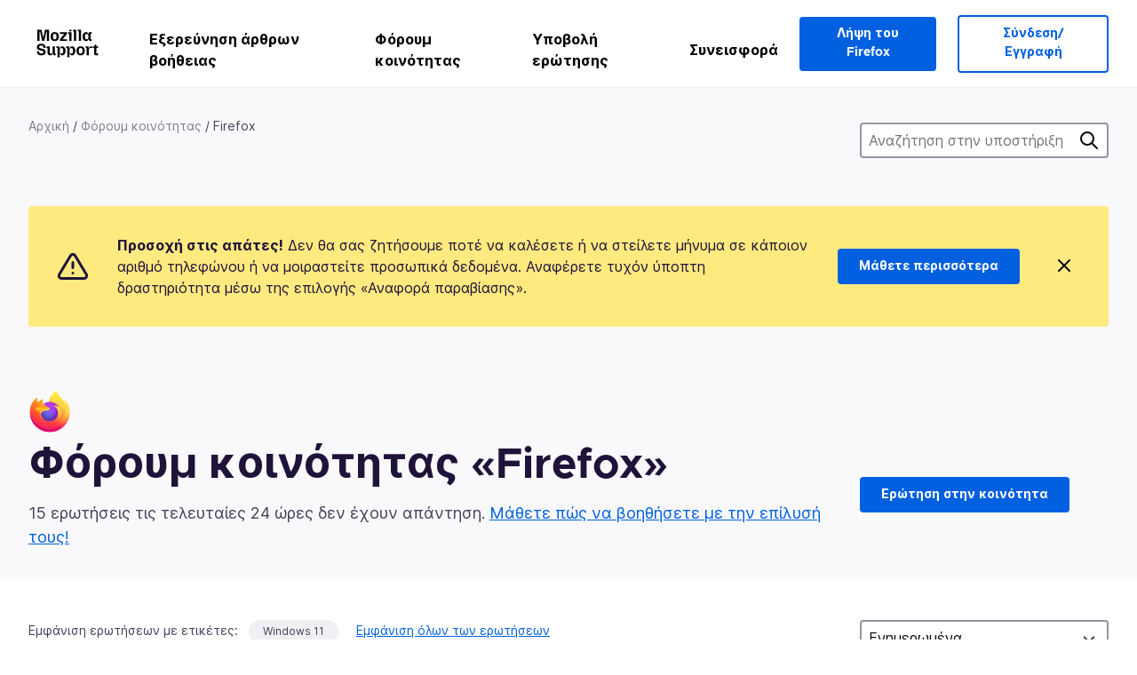

--- FILE ---
content_type: text/html; charset=utf-8
request_url: https://support.mozilla.org/el/questions/firefox?tagged=windows-11&show=all&escalated=1&order=updated
body_size: 120322
content:



<!DOCTYPE html>
<html class="no-js" lang="el"
  dir="ltr"
  data-gtm-container-id="G-2VC139B3XV"
  data-ga-content-group="support-forum-home"
  
  
  
  data-ga-products="/firefox/"
  
  >
<head>
  <!--
Read more about our custom configuration and use of Google Analytics here:
https://bugzilla.mozilla.org/show_bug.cgi?id=1122305#c8
-->

<!-- Google Tag Manager -->

  <script src="https://assets-prod.sumo.prod.webservices.mozgcp.net/static/gtm-snippet.f1a8b29a563ecd7a.js" nonce="Md60/vj6uAYj4DYjFik/mA=="></script>

<!-- End Google Tag Manager -->

  
  <meta http-equiv="Content-Type" content="text/html; charset=utf-8"/>

  
    <title>Φόρουμ κοινότητας «Firefox» | Υποστήριξη Mozilla</title>
  

  
<link rel="apple-touch-icon" sizes="180x180" href="https://assets-prod.sumo.prod.webservices.mozgcp.net/static/apple-touch-icon.40087fc676872dcc.png">
<link rel="icon" type="image/png" href="https://assets-prod.sumo.prod.webservices.mozgcp.net/static/favicon.abcbdb85e0f9e7a0.png">
<link rel="manifest" href="/manifest.json">
<link rel="shortcut icon" href="https://assets-prod.sumo.prod.webservices.mozgcp.net/static/favicon.abcbdb85e0f9e7a0.png">
<meta name="theme-color" content="#ffffff">


  <link rel="search" type="application/opensearchdescription+xml" title="Υποστήριξη Mozilla" href="/el/search/xml"/>
  
    
      <link rel="alternate" type="application/atom+xml" href="/el/questions/feed?product=firefox" title="Πρόσφατα ενημερωμένες ερωτήσεις"/>
    
      <link rel="alternate" type="application/atom+xml" href="/el/questions/tagged/windows-11/feed" title="Recently updated questions tagged Windows 11"/>
    
  

  
  
  <link href="https://assets-prod.sumo.prod.webservices.mozgcp.net/static/screen.02cf61ea7585e2c7.css" rel="stylesheet" nonce="Md60/vj6uAYj4DYjFik/mA==">

  
  
  <script defer="defer" src="https://assets-prod.sumo.prod.webservices.mozgcp.net/static/32.a390ba7069326239.js" nonce="Md60/vj6uAYj4DYjFik/mA=="></script><script defer="defer" src="https://assets-prod.sumo.prod.webservices.mozgcp.net/static/common.ec3737bd76c83a6a.js" nonce="Md60/vj6uAYj4DYjFik/mA=="></script>
  
    <script defer="defer" src="https://assets-prod.sumo.prod.webservices.mozgcp.net/static/563.d2208bc80d8cbb85.js" nonce="Md60/vj6uAYj4DYjFik/mA=="></script><script defer="defer" src="https://assets-prod.sumo.prod.webservices.mozgcp.net/static/97.8e952a44863bc2d1.js" nonce="Md60/vj6uAYj4DYjFik/mA=="></script><script defer="defer" src="https://assets-prod.sumo.prod.webservices.mozgcp.net/static/566.52e082bc6ceca92f.js" nonce="Md60/vj6uAYj4DYjFik/mA=="></script><script defer="defer" src="https://assets-prod.sumo.prod.webservices.mozgcp.net/static/973.5c0e61d08bef7718.js" nonce="Md60/vj6uAYj4DYjFik/mA=="></script><script defer="defer" src="https://assets-prod.sumo.prod.webservices.mozgcp.net/static/930.13d36af0fc47ef12.js" nonce="Md60/vj6uAYj4DYjFik/mA=="></script><script defer="defer" src="https://assets-prod.sumo.prod.webservices.mozgcp.net/static/467.e805b3b5a73440ca.js" nonce="Md60/vj6uAYj4DYjFik/mA=="></script><script defer="defer" src="https://assets-prod.sumo.prod.webservices.mozgcp.net/static/questions.1bcd608b092ca4c8.js" nonce="Md60/vj6uAYj4DYjFik/mA=="></script>
  
    <script defer="defer" src="https://assets-prod.sumo.prod.webservices.mozgcp.net/static/topics.0959f4c243cd4f8a.js" nonce="Md60/vj6uAYj4DYjFik/mA=="></script>
  
  <script defer="defer" src="https://assets-prod.sumo.prod.webservices.mozgcp.net/static/common.fx.download.46606c8553638ec9.js" nonce="Md60/vj6uAYj4DYjFik/mA=="></script>

  
    
      <meta name="robots" content="noindex"/>
    
  

  
  <meta name="google-site-verification" content="2URA-2Y9BeYYUf8B2BSsBSVetJJS3TZwlXBOaMx2VfY" />
  
  <meta name="google-site-verification" content="ueNbCgS4e1JIAgLGwufm-jHaIcLXFLtFMmR_65S1Ag0" />
  
  <meta name="msvalidate.01" content="1659173DC94819093068B0ED7C51C527" />

  

    <meta name="viewport" content="width=device-width, initial-scale=1.0, maximum-scale=1.0, user-scalable=no" />

  
    <link rel="canonical" href="https://support.mozilla.org/el/questions/firefox?tagged=windows-11&show=all&escalated=1&order=updated" />
  
</head>

<body class="html-ltr logged-out responsive questions el"
      data-readonly="false"
      data-usernames-api="/el/users/api/usernames"
      data-messages-api="/el/messages/api/autocomplete"
      data-media-url="https://assets-prod.sumo.prod.webservices.mozgcp.net/"
      
>



<ul class="sumo-nav-access" id="nav-access">
  <li><a href="#main-content">Μετάβαση στο κύριο περιεχόμενο</a></li>
  <li><a href="/el/locales">Αλλαγή γλώσσας</a></li>
  <li><a id="skip-to-search" href="#search-q">Παράλειψη στην αναζήτηση</a></li>
</ul>



<div class="media-test"></div>

<div id="announcements">
  
  


  
  
</div>

<header class="mzp-c-navigation sumo-nav">
  <div class="mzp-c-navigation-l-content">
    <div class="sumo-nav--container">
      <div class="sumo-nav--logo">
        <a href="/el/"><img src="https://assets-prod.sumo.prod.webservices.mozgcp.net/static/mozilla-support.4be004d0bbcbfb1e.svg" alt="Mozilla Support Logo"/></a>
      </div>

      <button data-mobile-nav-search-button class="sumo-nav--search-button" type="button">Search</button>
      <button data-sumo-toggle-nav="#main-navigation" class="sumo-nav--toggle-button" type="button" aria-controls="main-navigation">Menu</button>
      <a class="sumo-nav--avatar-button" data-sumo-toggle-nav="#profile-navigation" aria-controls="profile-navigation" aria-role="button">
        
        <img class="avatar" src="https://assets-prod.sumo.prod.webservices.mozgcp.net/static/default-FFA-avatar.1eeb2a0a42235417.png" alt="Avatar for Username">
        

      </a>
      <div class="mzp-c-navigation-items sumo-nav--list-wrap" id="main-navigation">
        <div class="mzp-c-navigation-menu">
          <nav class="mzp-c-menu mzp-is-basic">
              
              <ul class="mzp-c-menu-category-list sumo-nav--list">
                
<li class="mzp-c-menu-category mzp-has-drop-down mzp-js-expandable">
  <a class="mzp-c-menu-title sumo-nav--link" href="/el/questions/" aria-haspopup="true"
    aria-controls="mzp-c-menu-panel-help">Εξερεύνηση άρθρων βοήθειας</a>
  <div class="mzp-c-menu-panel mzp-has-card" id="mzp-c-menu-panel-help">
    <div class="sumo-nav--dropdown-container">
      <div class="sumo-nav--dropdown-grid">
        <button class="mzp-c-menu-button-close" type="button"
          aria-controls="mzp-c-menu-panel-example">Κλείσιμο μενού Firefox</button>
        <div class="sumo-nav--dropdown-col">
          <section class="mzp-c-menu-item mzp-has-icon sumo-nav--dropdown-item">
          <div class="mzp-c-menu-item-head">
            <svg class="mzp-c-menu-item-icon" width="24" height="24" xmlns="http://www.w3.org/2000/svg" viewBox="0 0 24 24">
              <g transform="translate(3 3)" stroke="#000" stroke-width="2" fill="none" fill-rule="evenodd"
                stroke-linecap="round">
                <rect stroke-linejoin="round" width="18" height="18" rx="2" />
                <path d="M4 5h10M4 9h10M4 13h4" />
              </g>
            </svg>
            <h4 class="mzp-c-menu-item-title">Εξερεύνηση ανά προϊόν</h4>
          </div>
            <ul class="mzp-c-menu-item-list sumo-nav--sublist">
              <li>
                <a href="/el/products/firefox"
                  data-event-name="link_click"
                  data-event-parameters='{
                    "link_name": "main-menu.firefox-browser.product-home",
                    "link_detail": "firefox"
                  }'>
                  Firefox για υπολογιστές
                </a>
              </li>
              <li>
                <a href="/el/products/mozilla-vpn"
                  data-event-name="link_click"
                  data-event-parameters='{
                    "link_name": "main-menu.mozilla-vpn.product-home",
                    "link_detail": "mozilla-vpn"
                  }'>
                  Mozilla VPN
                </a>
              </li>
              <li>
                <a href="/el/products/ios"
                  data-event-name="link_click"
                  data-event-parameters='{
                    "link_name": "main-menu.firefox-for-ios.product-home",
                    "link_detail": "ios"
                  }'>
                  Firefox για iOS
                </a>
              </li>
              <li>
                <a href="/el/products/thunderbird"
                  data-event-name="link_click"
                  data-event-parameters='{
                    "link_name": "main-menu.thunderbird.product-home",
                    "link_detail": "thunderbird"
                  }'>
                  Thunderbird
                </a>
              </li>
              <li>
                <a href="/el/products/mobile"
                  data-event-name="link_click"
                  data-event-parameters='{
                    "link_name": "main-menu.firefox-for-android.product-home",
                    "link_detail": "mobile"
                  }'>
                  Firefox για Android
                </a>
              </li>
              <li>
                <a class="color-link" href="/el/products/"
                  data-event-name="link_click"
                  data-event-parameters='{"link_name": "main-menu.browse-all-articles.list-products"}'>
                  Προβολή όλων των προϊόντων
                </a>
              </li>
            </ul>
          </section>
        </div>
        <div class="sumo-nav--dropdown-col">
          <section class="mzp-c-menu-item mzp-has-icon sumo-nav--dropdown-item">
            <div class="mzp-c-menu-item-head">
              <svg class="mzp-c-menu-item-icon" width="24" height="24" xmlns="http://www.w3.org/2000/svg" viewBox="0 0 24 24">
                <g transform="translate(3 3)" stroke="#000" stroke-width="2" fill="none" fill-rule="evenodd"
                  stroke-linecap="round">
                  <rect stroke-linejoin="round" width="18" height="18" rx="2" />
                  <path d="M4 5h10M4 9h10M4 13h4" />
                </g>
              </svg>
              <h4 class="mzp-c-menu-item-title">Εξερεύνηση ανά θέμα</h4>
            </div>
            
  
  
  
  
  
  

  
    
    
    
    
    
    
    

  

  <ul class="mzp-c-menu-item-list sumo-nav--sublist">
    <li>
      <a href="/el/topics/settings"
          data-event-name="link_click"
          data-event-parameters='{
          "link_name": "main-menu.topic-home",
          "link_detail": "settings"
        }'>
          Ρυθμίσεις
      </a>
    </li>
    <li>
      <a href="/el/topics/installation-and-updates"
          data-event-name="link_click"
          data-event-parameters='{
          "link_name": "main-menu.topic-home",
          "link_detail": "installation-and-updates"
        }'>
          Installation and updates
      </a>
    </li>
    <li>
      <a href="/el/topics/email-and-messaging"
          data-event-name="link_click"
          data-event-parameters='{
          "link_name": "main-menu.topic-home",
          "link_detail": "email-and-messaging"
        }'>
          Email and messaging
      </a>
    </li>
    <li>
      <a href="/el/topics/performance-and-connectivity"
          data-event-name="link_click"
          data-event-parameters='{
          "link_name": "main-menu.topic-home",
          "link_detail": "performance-and-connectivity"
        }'>
          Performance and connectivity
      </a>
    </li>
    <li>
      <a href="/el/topics/privacy-and-security"
          data-event-name="link_click"
          data-event-parameters='{
          "link_name": "main-menu.topic-home",
          "link_detail": "privacy-and-security"
        }'>
          Privacy and security
      </a>
    </li>
    <li>
      <a href="/el/topics/browse"
          data-event-name="link_click"
          data-event-parameters='{
          "link_name": "main-menu.topic-home",
          "link_detail": "browse"
        }'>
          Περιήγηση
      </a>
    </li>
  </ul>

          </section>
        </div>
      </div>
    </div>
  </div>
</li>
<li class="mzp-c-menu-category mzp-has-drop-down mzp-js-expandable">
  <a class="mzp-c-menu-title sumo-nav--link" href="#" aria-haspopup="true" aria-controls="mzp-c-menu-panel-tools">Φόρουμ κοινότητας</a>
  <div class="mzp-c-menu-panel mzp-has-card" id="mzp-c-menu-panel-tools">
    <div class="sumo-nav--dropdown-container">
      <div class="sumo-nav--dropdown-grid">
        <button class="mzp-c-menu-button-close" type="button"
          aria-controls="mzp-c-menu-panel-example">Κλείσιμο μενού Firefox</button>
        <div class="sumo-nav--dropdown-col">
          <section class="mzp-c-menu-item mzp-has-icon sumo-nav--dropdown-item">
            <div class="mzp-c-menu-item-head">
              <svg class="mzp-c-menu-item-icon" width="24" height="24" xmlns="http://www.w3.org/2000/svg"
                viewBox="0 0 24 24">
                <g stroke="#000" stroke-width="2" fill="none" fill-rule="evenodd" stroke-linecap="round"
                  stroke-linejoin="round">
                  <path
                    d="M17 17l-1.051 3.154a1 1 0 01-1.898 0L13 17H5a2 2 0 01-2-2V5a2 2 0 012-2h14a2 2 0 012 2v10a2 2 0 01-2 2h-2zM7 8h10M7 12h10" />
                </g>
              </svg>
              <h4 class="mzp-c-menu-item-title">Περιήγηση κατά προϊόν</h4>
            </div>
            <ul class="mzp-c-menu-item-list sumo-nav--sublist">
              <li>
                <a href="/el/questions/firefox"
                   data-event-name="link_click"
                   data-event-parameters='{
                    "link_name": "main-menu.support-forum-home",
                    "link_detail": "desktop"
                  }'>
                   Firefox για υπολογιστές
                </a>
              </li>
              <li>
                <a href="/el/questions/focus-firefox"
                   data-event-name="link_click"
                   data-event-parameters='{
                    "link_name": "main-menu.support-forum-home",
                    "link_detail": "focus"
                  }'>
                   Firefox Focus
                </a>
              </li>
              <li>
                <a href="/el/questions/ios"
                   data-event-name="link_click"
                   data-event-parameters='{
                    "link_name": "main-menu.support-forum-home",
                    "link_detail": "ios"
                  }'>
                   Firefox για iOS
                </a>
              </li>
              <li>
                <a href="/el/questions/thunderbird"
                   data-event-name="link_click"
                   data-event-parameters='{
                    "link_name": "main-menu.support-forum-home",
                    "link_detail": "thunderbird"
                  }'>
                   Thunderbird
                </a>
              </li>
              <li>
                <a href="/el/questions/mobile"
                   data-event-name="link_click"
                   data-event-parameters='{
                    "link_name": "main-menu.support-forum-home",
                    "link_detail": "mobile"
                  }'>
                   Firefox για Android
                </a>
              </li>
              <li>
                <a class="color-link" href="/el/questions/"
                   data-event-name="link_click"
                   data-event-parameters='{
                    "link_name": "main-menu.support-forum-home",
                    "link_detail": "view-all-home"
                  }'>
                   Προβολή όλων των φόρουμ
                </a>
              </li>
            </ul>
          </section>
        </div>
        <div class="sumo-nav--dropdown-col">
          <section class="mzp-c-menu-item mzp-has-icon sumo-nav--dropdown-item">
            <div class="mzp-c-menu-item-head">
              <svg class="mzp-c-menu-item-icon" width="24" height="24" xmlns="http://www.w3.org/2000/svg"
                viewBox="0 0 24 24">
                <path
                  d="M10.5 9.5L3 17c-1 1.667-1 3 0 4s2.333.833 4-.5l7.5-7.5c2.333 1.054 4.333.734 6-.96 1.667-1.693 1.833-3.707.5-6.04l-3 3-2.5-.5L15 6l3-3c-2.333-1.333-4.333-1.167-6 .5-1.667 1.667-2.167 3.667-1.5 6z"
                  stroke="#000" stroke-width="2" fill="none" fill-rule="evenodd" stroke-linecap="round"
                  stroke-linejoin="round" />
              </svg>
              <h4 class="mzp-c-menu-item-title">Περιήγηση σε όλα τα νήματα του φόρουμ ανά θέμα</h4>
            </div>
            
  
  
  
  
  
  

  
    
    
    
    
    
    
    
  

  <ul class="mzp-c-menu-item-list sumo-nav--sublist">
    <li>
      <a href="/el/questions/topic/settings"
          data-event-name="link_click"
          data-event-parameters='{
          "link_name": "main-menu.support-forum-home",
          "link_detail": "settings"
        }'>
          Ρυθμίσεις
      </a>
    </li>
    <li>
      <a href="/el/questions/topic/installation-and-updates"
          data-event-name="link_click"
          data-event-parameters='{
          "link_name": "main-menu.support-forum-home",
          "link_detail": "installation-and-updates"
        }'>
          Installation and updates
      </a>
    </li>
    <li>
      <a href="/el/questions/topic/email-and-messaging"
          data-event-name="link_click"
          data-event-parameters='{
          "link_name": "main-menu.support-forum-home",
          "link_detail": "email-and-messaging"
        }'>
          Email and messaging
      </a>
    </li>
    <li>
      <a href="/el/questions/topic/performance-and-connectivity"
          data-event-name="link_click"
          data-event-parameters='{
          "link_name": "main-menu.support-forum-home",
          "link_detail": "performance-and-connectivity"
        }'>
          Performance and connectivity
      </a>
    </li>
    <li>
      <a href="/el/questions/topic/privacy-and-security"
          data-event-name="link_click"
          data-event-parameters='{
          "link_name": "main-menu.support-forum-home",
          "link_detail": "privacy-and-security"
        }'>
          Privacy and security
      </a>
    </li>
    <li>
      <a href="/el/questions/topic/browse"
          data-event-name="link_click"
          data-event-parameters='{
          "link_name": "main-menu.support-forum-home",
          "link_detail": "browse"
        }'>
          Περιήγηση
      </a>
    </li>
  </ul>

          </section>
        </div>
      </div>
    </div>
  </div>
</li>

<li class="mzp-c-menu-category mzp-has-drop-down mzp-js-expandable">
  <a class="mzp-c-menu-title sumo-nav--link" href="/el/questions/" aria-haspopup="true"
    aria-controls="mzp-c-menu-panel-help">Υποβολή ερώτησης</a>
  <div class="mzp-c-menu-panel mzp-has-card" id="mzp-c-menu-panel-help">
    <div class="sumo-nav--dropdown-container">
      <div class="sumo-nav--dropdown-grid">
        <button class="mzp-c-menu-button-close" type="button"
          aria-controls="mzp-c-menu-panel-example">Κλείσιμο μενού Firefox
        </button>
        <div class="sumo-nav--dropdown">
          <section class="mzp-c-menu-item mzp-has-icon sumo-nav--dropdown-item">
            <div class="mzp-c-menu-item-head">
              <svg class="mzp-c-menu-item-icon" width="24" height="24" xmlns="http://www.w3.org/2000/svg"
                viewBox="0 0 24 24">
                <g stroke="#000" stroke-width="2" fill="none" fill-rule="evenodd" stroke-linecap="round"
                  stroke-linejoin="round">
                  <path d="M11 3H4a2 2 0 00-2 2v12a2 2 0 002 2h9l2 4 2-4h2a2 2 0 002-2v-6" />
                  <path d="M17.5 2.5a2.121 2.121 0 013 3L13 13l-4 1 1-4 7.5-7.5z" />
                </g>
              </svg>
              <h4 class="mzp-c-menu-item-title">Λάβετε βοήθεια για</h4>
            </div>
            <ul class="mzp-c-menu-item-list sumo-nav--sublist-aaq">
              <li>
                <a href="/el/questions/new/desktop"
                   data-event-name="link_click"
                   data-event-parameters='{
                    "link_name": "main-menu.aaq-step-2",
                    "link_detail": "desktop"
                  }'>
                   Firefox για υπολογιστές
                </a>
              </li>
              <li>
                <a href="/el/questions/new/firefox-enterprise"
                   data-event-name="link_click"
                   data-event-parameters='{
                    "link_name": "main-menu.aaq-step-2",
                    "link_detail": "firefox-enterprise"
                  }'>
                   Firefox για επιχειρήσεις
                </a>
              </li>
              <li>
                <a href="/el/questions/new/relay"
                   data-event-name="link_click"
                   data-event-parameters='{
                    "link_name": "main-menu.aaq-step-2",
                    "link_detail": "relay"
                  }'>
                   Firefox Relay
                </a>
              </li>
              <li>
                <a href="/el/questions/new/thunderbird"
                   data-event-name="link_click"
                   data-event-parameters='{
                    "link_name": "main-menu.aaq-step-2",
                    "link_detail": "thunderbird"
                  }'>
                   Thunderbird
                </a>
              </li>
              <li>
                <a href="/el/questions/new/ios"
                   data-event-name="link_click"
                   data-event-parameters='{
                    "link_name": "main-menu.aaq-step-2",
                    "link_detail": "ios"
                  }'>
                   Firefox για iOS
                </a>
              </li>
              <li>
                <a href="/el/questions/new/focus"
                   data-event-name="link_click"
                   data-event-parameters='{
                    "link_name": "main-menu.aaq-step-2",
                    "link_detail": "focus"
                  }'>
                   Firefox Focus
                </a>
              </li>
              <li>
                <a href="/el/questions/new/monitor"
                   data-event-name="link_click"
                   data-event-parameters='{
                    "link_name": "main-menu.aaq-step-2",
                    "link_detail": "monitor"
                  }'>
                   Monitor
                </a>
              </li>
              <li>
                <a href="/el/questions/new/mozilla-account"
                   data-event-name="link_click"
                   data-event-parameters='{
                    "link_name": "main-menu.aaq-step-2",
                    "link_detail": "mozilla-account"
                  }'>
                   Λογαριασμός Mozilla
                </a>
              </li>
              <li>
                <a href="/el/questions/new/mobile"
                   data-event-name="link_click"
                   data-event-parameters='{
                    "link_name": "main-menu.aaq-step-2",
                    "link_detail": "mobile"
                  }'>
                   Firefox για Android
                </a>
              </li>
              <li>
                <a href="/el/questions/new/mozilla-vpn"
                   data-event-name="link_click"
                   data-event-parameters='{
                    "link_name": "main-menu.aaq-step-2",
                    "link_detail": "mozilla-vpn"
                  }'>
                   Mozilla VPN
                </a>
              </li>
              <li>
                <a href="/el/questions/new/pocket"
                   data-event-name="link_click"
                   data-event-parameters='{
                    "link_name": "main-menu.aaq-step-2",
                    "link_detail": "pocket"
                  }'>
                   Pocket
                </a>
              </li>
              <li>
                <a class="color-link" href="/el/questions/new"
                   data-event-name="link_click"
                   data-event-parameters='{
                    "link_name": "main-menu.aaq-step-1",
                    "link_detail": "view-all"
                  }'>
                   Προβολή όλων
                </a>
              </li>
            </ul>
          </section>
        </div>
      </div>
    </div>
  </div>
</li>


  <li class="mzp-c-menu-category">
    <a class="mzp-c-menu-title sumo-nav--link" href="/el/contribute"
      data-event-name="link_click"
      data-event-parameters='{"link_name": "main-menu.contribute.contribute-home"}'>
      Συνεισφορά
    </a>
  </li>


              </ul>
              
          </nav>
        </div>
      </div>

      <div class="mzp-c-navigation-items sumo-nav--list-wrap-right logged-out" id="profile-navigation">
        <div class="mzp-c-navigation-menu">
          <nav class="mzp-c-menu mzp-is-basic">
              
              <ul class="mzp-c-menu-category-list sumo-nav--list">
                

<li class="mzp-c-menu-category sumo-nav--item-right">
  
<form data-instant-search="form" id="support-search"  action="/el/search/" method="get"
   class="simple-search-form">
  
  <input spellcheck="true" type="search" autocomplete="off" name="q" aria-required="true"
    placeholder="Αναζήτηση ερωτήσεων, άρθρων ή θεμάτων (π.χ. αποθήκευση κωδικών πρόσβασης στο Firefox)" class="searchbox" id="search-q" />
  <button type="submit" title="Αναζήτηση" class="search-button">Αναζήτηση</button>
</form>


  
  
  <a href="https://www.firefox.com/?utm_source=support.mozilla.org&amp;utm_medium=referral&amp;utm_campaign=non-fx-button&amp;utm_content=header-download-button"
    class="firefox-download-button hidden sumo-button primary-button button-lg">Λήψη του Firefox</a>
  
</li>


<li
  class="mzp-c-menu-category logged-out-button-row ">
  
  <a rel="nofollow" href="/el/users/auth" class="sumo-button secondary-button button-lg"
    data-event-name="link_click"
    data-event-parameters='{"link_name": "main-menu.sign-in-up"}'>
    Σύνδεση/Εγγραφή
  </a>
  
</li>

              </ul>
              
          </nav>
        </div>
      </div>
      <div class="mzp-c-navigation-items sumo-nav--mobile-search-form" id="search-navigation">
        <div class="mzp-c-navigation-menu">
          <nav class="mzp-c-menu mzp-is-basic">
            
<form data-instant-search="form" id="mobile-search-results"  action="/el/search/" method="get"
   class="simple-search-form">
  
  <input spellcheck="true" type="search" autocomplete="off" name="q" aria-required="true"
    placeholder="Αναζήτηση ερωτήσεων, άρθρων ή θεμάτων (π.χ. αποθήκευση κωδικών πρόσβασης στο Firefox)" class="searchbox" id="search-q" />
  <button type="submit" title="Αναζήτηση" class="search-button">Αναζήτηση</button>
</form>

          </nav>
        </div>
      </div>
    </div>
  </div>
</header><!--/.mzp-c-navigation -->


<!-- This is only displayed when the instant search is active.
     This block is overriden in home.html and product.html,
     and can likely be removed when frontend search is replaced. -->
<div class="home-search-section sumo-page-section--lg shade-bg hidden-search-masthead">
  <div class="mzp-l-content narrow">
    <div class="home-search-section--content">
      <h4 class="sumo-page-heading-xl">Αναζήτηση στην υποστήριξη</h4>
      
<form data-instant-search="form" id="hidden-search"  action="/el/search/" method="get"
   class="simple-search-form">
  
  <input spellcheck="true" type="search" autocomplete="off" name="q" aria-required="true"
    placeholder="Αναζήτηση ερωτήσεων, άρθρων ή θεμάτων (π.χ. αποθήκευση κωδικών πρόσβασης στο Firefox)" class="searchbox" id="search-q" />
  <button type="submit" title="Αναζήτηση" class="search-button">Αναζήτηση</button>
</form>

    </div>
  </div>
</div>



<section class="sumo-page-section hide-when-search-is-active shade-bg">
  <div class="mzp-l-content">
    <div class="sumo-l-two-col sidebar-on-right align-center cols-on-medium">
      <div class="sumo-l-two-col--main">
        
<div class="breadcrumbs" id="main-breadcrumbs">
  <ol id="breadcrumbs" class="breadcrumbs--list">
  
    
      
        <li><a href="/el/">Αρχική</a></li>
      
    
  
    
      
        <li><a href="/el/questions/">Φόρουμ κοινότητας</a></li>
      
    
  
    
      <li>Firefox</li>
    
  
  </ol>
  </div>

      </div>
      <div class="sumo-l-two-col--sidebar hide-on-mobile">
        
<form data-instant-search="form" id="support-search-sidebar"  action="/el/search/" method="get"
   class="simple-search-form">
  
  <input spellcheck="true" type="search" autocomplete="off" name="q" aria-required="true"
    placeholder="Αναζήτηση στην υποστήριξη" class="searchbox" id="search-q" />
  <button type="submit" title="Αναζήτηση" class="search-button">Αναζήτηση</button>
</form>

      </div>
    </div>
  </div>
  <div class="mzp-l-content">
    
<div class="sumo-banner sumo-banner-warning" id="id_scam_alert" data-close-initial="hidden">
  <div class="content">
    <svg viewBox="0 0 24 24" xmlns="http://www.w3.org/2000/svg" fill="none" stroke="currentColor" stroke-width="2" stroke-linecap="round" stroke-linejoin="round">
  <path id="icon-alert" d="M10.29 3.86L1.82 18a2 2 0 0 0 1.71 3h16.94a2 2 0 0 0 1.71-3L13.71 3.86a2 2 0 0 0-3.42 0z"></path>
  <line x1="12" y1="9" x2="12" y2="13"></line>
  <line x1="12" y1="17" x2="12" y2="17"></line>
</svg>
    <p class="heading">
      <strong>Προσοχή στις απάτες!</strong> Δεν θα σας ζητήσουμε ποτέ να καλέσετε ή να στείλετε μήνυμα σε κάποιον αριθμό τηλεφώνου ή να μοιραστείτε προσωπικά δεδομένα. Αναφέρετε τυχόν ύποπτη δραστηριότητα μέσω της επιλογής «Αναφορά παραβίασης».
    </p>
    <a href="https://support.mozilla.org/kb/avoid-and-report-mozilla-tech-support-scams"
      class="sumo-button primary-button button-lg">Μάθετε περισσότερα</a>
    <button class="sumo-close-button close-button" data-close-id="id_scam_alert" data-close-memory="remember">
      <img src="https://assets-prod.sumo.prod.webservices.mozgcp.net/static/close.5d98c7f0a49b9f91.svg" />
    </button>
  </div>
</div>

    
    <img class="page-heading--logo" src="https://assets-prod.sumo.prod.webservices.mozgcp.net/media/uploads/products/2020-04-14-08-36-13-8dda6f.png" alt="Φόρουμ κοινότητας «Firefox» logo" />
    
    <div class="sumo-l-two-col sidebar-on-right align-center cols-on-medium">
      <div class="sumo-l-two-col--main">
        <h1 class="sumo-page-heading ">
          <span class="product-title-text">Φόρουμ κοινότητας «Firefox»</span>
        </h1>
        
          <div id="recent-stats">
            <div class="no-reply forum--masthead-text">
              <p class="page-heading--intro-text">
                
                  
                  15 ερωτήσεις τις τελευταίες 24 ώρες δεν έχουν απάντηση. <a href="/contribute/forum">Μάθετε πώς να βοηθήσετε με την επίλυσή τους!</a>
                  
                
              </p>
            </div>
          </div>
        
      </div>
      <div class="sumo-l-two-col--sidebar forum--masthead-cta">
      
        
      
        <a
          class="sumo-button primary-button button-lg feature-box"
          href="/el/questions/new/firefox">
          Ερώτηση στην κοινότητα
        </a>
      </div>
    </div>
  </div>
</section>





<div class="mzp-l-content " id="main-content">
  <div class="sumo-page-section--inner">
    
    <div class="sumo-l-two-col ">
      
      <aside id="aside" class="sumo-l-two-col--sidebar">
        
        

<div class="forum--sidebar-sort large-only">
  <select data-sort-questions>
    
      <option
        value="
  
    /el/questions/firefox?tagged=windows-11&amp;show=all&amp;escalated=1&amp;order=updated&amp;sort=asc
  
"
        selected>
        Ενημερωμένα
      </option>
    
      <option
        value="
  
    /el/questions/firefox?tagged=windows-11&amp;show=all&amp;escalated=1&amp;order=views
  
"
        >
        Προβολές
      </option>
    
      <option
        value="
  
    /el/questions/firefox?tagged=windows-11&amp;show=all&amp;escalated=1&amp;order=votes
  
"
        >
        Ψήφοι
      </option>
    
      <option
        value="
  
    /el/questions/firefox?tagged=windows-11&amp;show=all&amp;escalated=1&amp;order=replies
  
"
        >
        Απαντήσεις
      </option>
    
  </select>
</div>




        
      </aside>
      
      <main role="main" class="sumo-l-two-col--main">
      
      

  <div id="tagged" class="tag-notification">
    Εμφάνιση ερωτήσεων με ετικέτες:
    <ul class="tag-list">
      <li><a class="tag" href="
  
    /el/questions/firefox?tagged=&amp;show=all&amp;escalated=1&amp;order=updated
  
">Windows 11</a></li>
    </ul>
    <a class="show-all" href="
  
    /el/questions/firefox?show=all&amp;escalated=1&amp;order=updated
  
">Εμφάνιση όλων των ερωτήσεων</a>
  </div>


<nav id="owner-tabs" class="tabs">
    <ul class="tabs--list subtopics">
      <li class="tabs--item">
        <a href="
  
    /el/questions/firefox?tagged=windows-11&amp;show=all&amp;escalated=1&amp;order=updated
  
" class="selected">
          <span>Όλα</span>
        </a>
      </li>
      <li class="tabs--item">
        <a href="
  
    /el/questions/firefox?tagged=windows-11&amp;show=needs-attention&amp;escalated=1&amp;order=updated
  
" >
          <span>Απαιτείται προσοχή</span>
        </a>
      </li>
      <li class="tabs--item">
        <a href="
  
    /el/questions/firefox?tagged=windows-11&amp;show=responded&amp;escalated=1&amp;order=updated
  
" >
          <span>Με απάντηση</span>
        </a>
      </li>
      <li class="tabs--item">
        <a href="
  
    /el/questions/firefox?tagged=windows-11&amp;show=done&amp;escalated=1&amp;order=updated
  
" >
          <span>Λυμένα</span>
        </a>
      </li>
      
    </ul>
  </nav>

  
  <select data-sort-questions class="forum--mobile-sort hide-on-large">
    
      <option
        value="
  
    /el/questions/firefox?tagged=windows-11&amp;show=all&amp;escalated=1&amp;order=updated&amp;sort=asc
  
"
        selected>
        Ενημερωμένα
      </option>
    
      <option
        value="
  
    /el/questions/firefox?tagged=windows-11&amp;show=all&amp;escalated=1&amp;order=views
  
"
        >
        Προβολές
      </option>
    
      <option
        value="
  
    /el/questions/firefox?tagged=windows-11&amp;show=all&amp;escalated=1&amp;order=votes
  
"
        >
        Ψήφοι
      </option>
    
      <option
        value="
  
    /el/questions/firefox?tagged=windows-11&amp;show=all&amp;escalated=1&amp;order=replies
  
"
        >
        Απαντήσεις
      </option>
    
  </select>
  

  <div id="filter-section"></div>

      <div id="questions-list">
        
        <section class="forum--question-list questions">
          
            <article id="question-1559666" class="forum--question-item">
              <ul class="forum--question-item-side">
              
                
                
                
              </ul>
              <div class="forum--content">
                <aside class="forum--meta question-meta ">
                  <ul class="tag-list push-right">
                  
                    <li class="tag"><a class="tag-name" href="
  
    /el/questions/firefox?tagged=firefox&amp;show=all&amp;escalated=1&amp;order=updated
  
">firefox</a></li>
                  
                    <li class="tag"><a class="tag-name" href="
  
    /el/questions/firefox?tagged=firefox-1460&amp;show=all&amp;escalated=1&amp;order=updated
  
">Firefox 146.0</a></li>
                  
                    <li class="tag"><a class="tag-name" href="
  
    /el/questions/firefox?tagged=firefox-14601&amp;show=all&amp;escalated=1&amp;order=updated
  
">Firefox 146.0.1</a></li>
                  
                    <li class="tag"><a class="tag-name" href="
  
    /el/questions/firefox?tagged=sign-in&amp;show=all&amp;escalated=1&amp;order=updated
  
">sign-in</a></li>
                  
                    <li class="tag"><a class="tag-name" href="
  
    /el/questions/firefox?tagged=windows-11&amp;show=all&amp;escalated=1&amp;order=updated
  
">Windows 11</a></li>
                  
                  
                  </ul>

                  <dl class="forum--meta-details replies">
                    <li>
                      <span class="forum--meta-val">1</span>
                      <span class="forum--meta-key">απάντηση</span>
                    </li>
                    <li class="border-left-md">
                      <span class="forum--meta-val">0</span>
                      <span class="forum--meta-key">ψήφοι εβδομάδας</span>
                    </li>
                    
                  </dl>
                </aside>

                <div class="content ui-truncatable truncated">
                  <h2 class="forum--question-item-heading"><a href="/el/questions/1559666">why was my initial signon changed without notification?  New system is confusing and may force me to go to Chrome.</a></h2>
                  <p>What do I need to do to retain my old system of signon?  I donate monthly to Mozilla and DO NOT appreciate your springing this on me unannounced.
</p>

                  <div class="forum--user-meta">
                    <p class="user-meta-asked-by">
                      Ερώτηση από <strong><a rel="nofollow" href="/el/user/donfougere4/">Don Fougere</a></strong> 6 ώρες πριν
                    </p>
                    
                      
                        <p class="user-meta-answered-by">
                          <a href="/el/questions/1559666#answer-1793169">Τελευταία απάντηση</a> από <strong><a rel="nofollow" href="/el/user/plwt/">Paul</a></strong> 1 λεπτό πριν
                        </p>
                      
                    
                  </div>
                </div>
              </div>
            </article>
          
            <article id="question-1559686" class="forum--question-item">
              <ul class="forum--question-item-side">
              
                
                
                
              </ul>
              <div class="forum--content">
                <aside class="forum--meta question-meta ">
                  <ul class="tag-list push-right">
                  
                    <li class="tag"><a class="tag-name" href="
  
    /el/questions/firefox?tagged=edit-account-details&amp;show=all&amp;escalated=1&amp;order=updated
  
">edit-account-details</a></li>
                  
                    <li class="tag"><a class="tag-name" href="
  
    /el/questions/firefox?tagged=firefox&amp;show=all&amp;escalated=1&amp;order=updated
  
">firefox</a></li>
                  
                    <li class="tag"><a class="tag-name" href="
  
    /el/questions/firefox?tagged=firefox-1460&amp;show=all&amp;escalated=1&amp;order=updated
  
">Firefox 146.0</a></li>
                  
                    <li class="tag"><a class="tag-name" href="
  
    /el/questions/firefox?tagged=firefox-14601&amp;show=all&amp;escalated=1&amp;order=updated
  
">Firefox 146.0.1</a></li>
                  
                    <li class="tag"><a class="tag-name" href="
  
    /el/questions/firefox?tagged=windows-11&amp;show=all&amp;escalated=1&amp;order=updated
  
">Windows 11</a></li>
                  
                  
                  </ul>

                  <dl class="forum--meta-details replies">
                    <li>
                      <span class="forum--meta-val">1</span>
                      <span class="forum--meta-key">απάντηση</span>
                    </li>
                    <li class="border-left-md">
                      <span class="forum--meta-val">0</span>
                      <span class="forum--meta-key">ψήφοι εβδομάδας</span>
                    </li>
                    
                  </dl>
                </aside>

                <div class="content ui-truncatable truncated">
                  <h2 class="forum--question-item-heading"><a href="/el/questions/1559686">I need to change my default email address to my new one</a></h2>
                  <p>change default email to new email address
</p>

                  <div class="forum--user-meta">
                    <p class="user-meta-asked-by">
                      Ερώτηση από <strong><a rel="nofollow" href="/el/user/dkmedina/">DKM</a></strong> 4 ώρες πριν
                    </p>
                    
                      
                        <p class="user-meta-answered-by">
                          <a href="/el/questions/1559686#answer-1793159">Τελευταία απάντηση</a> από <strong><a rel="nofollow" href="/el/user/plwt/">Paul</a></strong> 1 ώρα πριν
                        </p>
                      
                    
                  </div>
                </div>
              </div>
            </article>
          
            <article id="question-1550178" class="forum--question-item">
              <ul class="forum--question-item-side">
              
                
                
                
              </ul>
              <div class="forum--content">
                <aside class="forum--meta question-meta ">
                  <ul class="tag-list push-right">
                  
                    <li class="tag"><a class="tag-name" href="
  
    /el/questions/firefox?tagged=firefox&amp;show=all&amp;escalated=1&amp;order=updated
  
">firefox</a></li>
                  
                    <li class="tag"><a class="tag-name" href="
  
    /el/questions/firefox?tagged=firefox-1450&amp;show=all&amp;escalated=1&amp;order=updated
  
">Firefox 145.0</a></li>
                  
                    <li class="tag"><a class="tag-name" href="
  
    /el/questions/firefox?tagged=firefox-14501&amp;show=all&amp;escalated=1&amp;order=updated
  
">Firefox 145.0.1</a></li>
                  
                    <li class="tag"><a class="tag-name" href="
  
    /el/questions/firefox?tagged=web-compatibility&amp;show=all&amp;escalated=1&amp;order=updated
  
">web-compatibility</a></li>
                  
                    <li class="tag"><a class="tag-name" href="
  
    /el/questions/firefox?tagged=windows-11&amp;show=all&amp;escalated=1&amp;order=updated
  
">Windows 11</a></li>
                  
                  
                  </ul>

                  <dl class="forum--meta-details replies">
                    <li>
                      <span class="forum--meta-val">23</span>
                      <span class="forum--meta-key">απαντήσεις</span>
                    </li>
                    <li class="border-left-md">
                      <span class="forum--meta-val">1</span>
                      <span class="forum--meta-key">ψήφοι εβδομάδας</span>
                    </li>
                    
                    <li class="border-left-md">
                    <span class="forum--meta-val views-val">388</span>
                    <span class="forum--meta-key">προβολές</span>
                    </li>
                    
                  </dl>
                </aside>

                <div class="content ui-truncatable truncated">
                  <h2 class="forum--question-item-heading"><a href="/el/questions/1550178">Issue on Youtube with their auto translate (to different languages) subtitles</a></h2>
                  <p class="short-text">I've been using Firefox since forever but over the last couple of months, the auto translate subtitles (to English) hasn't been working when watching Youtube videos.  The&hellip; <a href="#" class="show-more-link">(διαβάστε περισσότερα)</a></p><div class="long-text"><p>I've been using Firefox since forever but over the last couple of months, the auto translate subtitles (to English) hasn't been working when watching Youtube videos.  There's a thread on the Youtube support site with nearly 40,000 posts of people with the same issue and tonight I was trying to watch a video where the hosts talk in Italian, so I use auto translate to English subtitles but no subtitles appear.  It will show Italian language subtitles.
</p><p>I've gone back through this Youtube channel's history trying videos I've previously watched from months/years ago when auto translate used to work but even they're not working now.
</p><p>I decided to try the video in Edge browser and to my surprise the auto translate to English worked there.  They also work in Chrome.
</p><p>So what could be causing this issue on Firefox, which started about August time?
</p><p>This is quite bizarre as I assumed all the processing/translation was done by Google/Youtube so in what way can Firefox be part of this issue?
</p><p>To be clear, subtitles in the (foreign) language the people are speaking, works.
Subtitles translated from that language to English (or other languages) has stopped working.
Subtitles translated from that language to English IS working on Edge and Chrome browser.
</p></div>

                  <div class="forum--user-meta">
                    <p class="user-meta-asked-by">
                      Ερώτηση από <strong><a rel="nofollow" href="/el/user/Jota64/">Jota</a></strong> 1 μήνα πριν
                    </p>
                    
                      
                        <p class="user-meta-answered-by">
                          <a href="/el/questions/1550178?page=2#answer-1793157">Τελευταία απάντηση</a> από <strong><a rel="nofollow" href="/el/user/Jota64/">Jota</a></strong> 1 ώρα πριν
                        </p>
                      
                    
                  </div>
                </div>
              </div>
            </article>
          
            <article id="question-1559709" class="forum--question-item">
              <ul class="forum--question-item-side">
              
                
                
                
              </ul>
              <div class="forum--content">
                <aside class="forum--meta question-meta ">
                  <ul class="tag-list push-right">
                  
                    <li class="tag"><a class="tag-name" href="
  
    /el/questions/firefox?tagged=firefox&amp;show=all&amp;escalated=1&amp;order=updated
  
">firefox</a></li>
                  
                    <li class="tag"><a class="tag-name" href="
  
    /el/questions/firefox?tagged=firefox-1460&amp;show=all&amp;escalated=1&amp;order=updated
  
">Firefox 146.0</a></li>
                  
                    <li class="tag"><a class="tag-name" href="
  
    /el/questions/firefox?tagged=firefox-14601&amp;show=all&amp;escalated=1&amp;order=updated
  
">Firefox 146.0.1</a></li>
                  
                    <li class="tag"><a class="tag-name" href="
  
    /el/questions/firefox?tagged=web-compatibility&amp;show=all&amp;escalated=1&amp;order=updated
  
">web-compatibility</a></li>
                  
                    <li class="tag"><a class="tag-name" href="
  
    /el/questions/firefox?tagged=windows-11&amp;show=all&amp;escalated=1&amp;order=updated
  
">Windows 11</a></li>
                  
                  
                  </ul>

                  <dl class="forum--meta-details replies">
                    <li>
                      <span class="forum--meta-val">1</span>
                      <span class="forum--meta-key">απάντηση</span>
                    </li>
                    <li class="border-left-md">
                      <span class="forum--meta-val">0</span>
                      <span class="forum--meta-key">ψήφοι εβδομάδας</span>
                    </li>
                    
                  </dl>
                </aside>

                <div class="content ui-truncatable truncated">
                  <h2 class="forum--question-item-heading"><a href="/el/questions/1559709">google emails</a></h2>
                  <p>i can access my google emails but i cannot open them
</p>

                  <div class="forum--user-meta">
                    <p class="user-meta-asked-by">
                      Ερώτηση από <strong><a rel="nofollow" href="/el/user/pstones/">pstones</a></strong> 1 ώρα πριν
                    </p>
                    
                      
                        <p class="user-meta-answered-by">
                          <a href="/el/questions/1559709#answer-1793155">Τελευταία απάντηση</a> από <strong><a rel="nofollow" href="/el/user/plwt/">Paul</a></strong> 1 ώρα πριν
                        </p>
                      
                    
                  </div>
                </div>
              </div>
            </article>
          
            <article id="question-1559705" class="forum--question-item">
              <ul class="forum--question-item-side">
              
                
                
                
              </ul>
              <div class="forum--content">
                <aside class="forum--meta question-meta ">
                  <ul class="tag-list push-right">
                  
                    <li class="tag"><a class="tag-name" href="
  
    /el/questions/firefox?tagged=browser-appearance&amp;show=all&amp;escalated=1&amp;order=updated
  
">browser-appearance</a></li>
                  
                    <li class="tag"><a class="tag-name" href="
  
    /el/questions/firefox?tagged=firefox&amp;show=all&amp;escalated=1&amp;order=updated
  
">firefox</a></li>
                  
                    <li class="tag"><a class="tag-name" href="
  
    /el/questions/firefox?tagged=firefox-1460&amp;show=all&amp;escalated=1&amp;order=updated
  
">Firefox 146.0</a></li>
                  
                    <li class="tag"><a class="tag-name" href="
  
    /el/questions/firefox?tagged=firefox-14601&amp;show=all&amp;escalated=1&amp;order=updated
  
">Firefox 146.0.1</a></li>
                  
                    <li class="tag"><a class="tag-name" href="
  
    /el/questions/firefox?tagged=windows-11&amp;show=all&amp;escalated=1&amp;order=updated
  
">Windows 11</a></li>
                  
                  
                  </ul>

                  <dl class="forum--meta-details replies">
                    <li>
                      <span class="forum--meta-val">1</span>
                      <span class="forum--meta-key">απάντηση</span>
                    </li>
                    <li class="border-left-md">
                      <span class="forum--meta-val">0</span>
                      <span class="forum--meta-key">ψήφοι εβδομάδας</span>
                    </li>
                    
                  </dl>
                </aside>

                <div class="content ui-truncatable truncated">
                  <h2 class="forum--question-item-heading"><a href="/el/questions/1559705">get rid of this stupid toolbar</a></h2>
                  <p class="short-text">every SINGLE time i press the windows key in this browser it opens this menu with. 'file, edit, view, history, bookmarks.

I don't need this useless bullshit and never wi&hellip; <a href="#" class="show-more-link">(διαβάστε περισσότερα)</a></p><div class="long-text"><p>every SINGLE time i press the windows key in this browser it opens this menu with. 'file, edit, view, history, bookmarks.
</p><pre>I don't need this useless bullshit and never will. how do I disable it forever.
</pre></div>

                  <div class="forum--user-meta">
                    <p class="user-meta-asked-by">
                      Ερώτηση από <strong><a rel="nofollow" href="/el/user/catpoop09/">catpoop09</a></strong> 2 ώρες πριν
                    </p>
                    
                      
                        <p class="user-meta-answered-by">
                          <a href="/el/questions/1559705#answer-1793154">Τελευταία απάντηση</a> από <strong><a rel="nofollow" href="/el/user/plwt/">Paul</a></strong> 1 ώρα πριν
                        </p>
                      
                    
                  </div>
                </div>
              </div>
            </article>
          
            <article id="question-1559695" class="forum--question-item">
              <ul class="forum--question-item-side">
              
                
                
                
              </ul>
              <div class="forum--content">
                <aside class="forum--meta question-meta urgent">
                  <ul class="tag-list push-right">
                  
                    <li class="tag"><a class="tag-name" href="
  
    /el/questions/firefox?tagged=firefox&amp;show=all&amp;escalated=1&amp;order=updated
  
">firefox</a></li>
                  
                    <li class="tag"><a class="tag-name" href="
  
    /el/questions/firefox?tagged=firefox-1460&amp;show=all&amp;escalated=1&amp;order=updated
  
">Firefox 146.0</a></li>
                  
                    <li class="tag"><a class="tag-name" href="
  
    /el/questions/firefox?tagged=firefox-14601&amp;show=all&amp;escalated=1&amp;order=updated
  
">Firefox 146.0.1</a></li>
                  
                    <li class="tag"><a class="tag-name" href="
  
    /el/questions/firefox?tagged=loading-speed&amp;show=all&amp;escalated=1&amp;order=updated
  
">loading-speed</a></li>
                  
                    <li class="tag"><a class="tag-name" href="
  
    /el/questions/firefox?tagged=windows-11&amp;show=all&amp;escalated=1&amp;order=updated
  
">Windows 11</a></li>
                  
                  
                  </ul>

                  <dl class="forum--meta-details replies">
                    <li>
                      <span class="forum--meta-val">0</span>
                      <span class="forum--meta-key">απαντήσεις</span>
                    </li>
                    <li class="border-left-md">
                      <span class="forum--meta-val">0</span>
                      <span class="forum--meta-key">ψήφοι εβδομάδας</span>
                    </li>
                    
                  </dl>
                </aside>

                <div class="content ui-truncatable truncated">
                  <h2 class="forum--question-item-heading"><a href="/el/questions/1559695">buffering</a></h2>
                  <p>this browser became very slow for no reason, always buffering. when i go to edge it works fine. my internet is 1.5gbps so its not that
</p>

                  <div class="forum--user-meta">
                    <p class="user-meta-asked-by">
                      Ερώτηση από <strong><a rel="nofollow" href="/el/user/marcmanocchio/">Marc</a></strong> 3 ώρες πριν
                    </p>
                    
                      
                    
                  </div>
                </div>
              </div>
            </article>
          
            <article id="question-1559679" class="forum--question-item">
              <ul class="forum--question-item-side">
              
                
                
                
              </ul>
              <div class="forum--content">
                <aside class="forum--meta question-meta urgent">
                  <ul class="tag-list push-right">
                  
                    <li class="tag"><a class="tag-name" href="
  
    /el/questions/firefox?tagged=firefox&amp;show=all&amp;escalated=1&amp;order=updated
  
">firefox</a></li>
                  
                    <li class="tag"><a class="tag-name" href="
  
    /el/questions/firefox?tagged=firefox-1460&amp;show=all&amp;escalated=1&amp;order=updated
  
">Firefox 146.0</a></li>
                  
                    <li class="tag"><a class="tag-name" href="
  
    /el/questions/firefox?tagged=firefox-14601&amp;show=all&amp;escalated=1&amp;order=updated
  
">Firefox 146.0.1</a></li>
                  
                    <li class="tag"><a class="tag-name" href="
  
    /el/questions/firefox?tagged=sync-failure&amp;show=all&amp;escalated=1&amp;order=updated
  
">sync-failure</a></li>
                  
                    <li class="tag"><a class="tag-name" href="
  
    /el/questions/firefox?tagged=windows-11&amp;show=all&amp;escalated=1&amp;order=updated
  
">Windows 11</a></li>
                  
                  
                  </ul>

                  <dl class="forum--meta-details replies">
                    <li>
                      <span class="forum--meta-val">0</span>
                      <span class="forum--meta-key">απαντήσεις</span>
                    </li>
                    <li class="border-left-md">
                      <span class="forum--meta-val">0</span>
                      <span class="forum--meta-key">ψήφοι εβδομάδας</span>
                    </li>
                    
                  </dl>
                </aside>

                <div class="content ui-truncatable truncated">
                  <h2 class="forum--question-item-heading"><a href="/el/questions/1559679">Continually having to finish account setup</a></h2>
                  <p class="short-text">Why am I being alerted when I sign in to Firefox to finish setting up my account? I think that I have had an account and already sync my devices for the last decade, but &hellip; <a href="#" class="show-more-link">(διαβάστε περισσότερα)</a></p><div class="long-text"><p>Why am I being alerted when I sign in to Firefox to finish setting up my account? I think that I have had an account and already sync my devices for the last decade, but less than a century. When I follow the sync instructions i get put on a loop of needed to "pair from within the Firefox app," on my phone  - which I was using when instructed to "open Firefox"  very confusing as to what I am doing wrong.
</p></div>

                  <div class="forum--user-meta">
                    <p class="user-meta-asked-by">
                      Ερώτηση από <strong><a rel="nofollow" href="/el/user/sam8070/">Waynem</a></strong> 4 ώρες πριν
                    </p>
                    
                      
                    
                  </div>
                </div>
              </div>
            </article>
          
            <article id="question-1559523" class="forum--question-item">
              <ul class="forum--question-item-side">
              
                
                
                
              </ul>
              <div class="forum--content">
                <aside class="forum--meta question-meta ">
                  <ul class="tag-list push-right">
                  
                    <li class="tag"><a class="tag-name" href="
  
    /el/questions/firefox?tagged=firefox&amp;show=all&amp;escalated=1&amp;order=updated
  
">firefox</a></li>
                  
                    <li class="tag"><a class="tag-name" href="
  
    /el/questions/firefox?tagged=firefox-1460&amp;show=all&amp;escalated=1&amp;order=updated
  
">Firefox 146.0</a></li>
                  
                    <li class="tag"><a class="tag-name" href="
  
    /el/questions/firefox?tagged=firefox-14601&amp;show=all&amp;escalated=1&amp;order=updated
  
">Firefox 146.0.1</a></li>
                  
                    <li class="tag"><a class="tag-name" href="
  
    /el/questions/firefox?tagged=launch-failure&amp;show=all&amp;escalated=1&amp;order=updated
  
">launch-failure</a></li>
                  
                    <li class="tag"><a class="tag-name" href="
  
    /el/questions/firefox?tagged=needsinfo&amp;show=all&amp;escalated=1&amp;order=updated
  
">needsinfo</a></li>
                  
                    <li class="tag"><a class="tag-name" href="
  
    /el/questions/firefox?tagged=windows-11&amp;show=all&amp;escalated=1&amp;order=updated
  
">Windows 11</a></li>
                  
                  
                  </ul>

                  <dl class="forum--meta-details replies">
                    <li>
                      <span class="forum--meta-val">1</span>
                      <span class="forum--meta-key">απάντηση</span>
                    </li>
                    <li class="border-left-md">
                      <span class="forum--meta-val">0</span>
                      <span class="forum--meta-key">ψήφοι εβδομάδας</span>
                    </li>
                    
                    <li class="border-left-md">
                    <span class="forum--meta-val views-val">9</span>
                    <span class="forum--meta-key">προβολές</span>
                    </li>
                    
                  </dl>
                </aside>

                <div class="content ui-truncatable truncated">
                  <h2 class="forum--question-item-heading"><a href="/el/questions/1559523">Firefox won&#39;t load</a></h2>
                  <p>Chat or phone to help
</p>

                  <div class="forum--user-meta">
                    <p class="user-meta-asked-by">
                      Ερώτηση από <strong><a rel="nofollow" href="/el/user/ginsambel/">ginsambel</a></strong> 1 ημέρα πριν
                    </p>
                    
                      
                        <p class="user-meta-answered-by">
                          <a href="/el/questions/1559523#answer-1793084">Τελευταία απάντηση</a> από <strong><a rel="nofollow" href="/el/user/denyshon/">Denys</a></strong> 8 ώρες πριν
                        </p>
                      
                    
                  </div>
                </div>
              </div>
            </article>
          
            <article id="question-1559577" class="forum--question-item">
              <ul class="forum--question-item-side">
              
                
                
                
              </ul>
              <div class="forum--content">
                <aside class="forum--meta question-meta urgent">
                  <ul class="tag-list push-right">
                  
                    <li class="tag"><a class="tag-name" href="
  
    /el/questions/firefox?tagged=beta&amp;show=all&amp;escalated=1&amp;order=updated
  
">beta</a></li>
                  
                    <li class="tag"><a class="tag-name" href="
  
    /el/questions/firefox?tagged=firefox&amp;show=all&amp;escalated=1&amp;order=updated
  
">firefox</a></li>
                  
                    <li class="tag"><a class="tag-name" href="
  
    /el/questions/firefox?tagged=firefox-1470&amp;show=all&amp;escalated=1&amp;order=updated
  
">Firefox 147.0</a></li>
                  
                    <li class="tag"><a class="tag-name" href="
  
    /el/questions/firefox?tagged=security-software&amp;show=all&amp;escalated=1&amp;order=updated
  
">security-software</a></li>
                  
                    <li class="tag"><a class="tag-name" href="
  
    /el/questions/firefox?tagged=windows-11&amp;show=all&amp;escalated=1&amp;order=updated
  
">Windows 11</a></li>
                  
                  
                  </ul>

                  <dl class="forum--meta-details replies">
                    <li>
                      <span class="forum--meta-val">0</span>
                      <span class="forum--meta-key">απαντήσεις</span>
                    </li>
                    <li class="border-left-md">
                      <span class="forum--meta-val">0</span>
                      <span class="forum--meta-key">ψήφοι εβδομάδας</span>
                    </li>
                    
                    <li class="border-left-md">
                    <span class="forum--meta-val views-val">11</span>
                    <span class="forum--meta-key">προβολές</span>
                    </li>
                    
                  </dl>
                </aside>

                <div class="content ui-truncatable truncated">
                  <h2 class="forum--question-item-heading"><a href="/el/questions/1559577">Search blocked by &#39;the system&#39;</a></h2>
                  <p class="short-text">All searches get blocked by reCaptcha, quoted as being caused by 'unusual activity on the network'  After going through the "I'm Not A Robot" process the search  is o.k.,&hellip; <a href="#" class="show-more-link">(διαβάστε περισσότερα)</a></p><div class="long-text"><p>All searches get blocked by reCaptcha, quoted as being caused by 'unusual activity on the network'  After going through the "I'm Not A Robot" process the search  is o.k., but this happens for every search.  The problem does not exist if I switch to Chrome.  How do I fix this?
</p><p><em>Contributor note: See also <a href="/questions/1559565" rel="nofollow">/questions/1559565</a>.</em>
</p></div>

                  <div class="forum--user-meta">
                    <p class="user-meta-asked-by">
                      Ερώτηση από <strong><a rel="nofollow" href="/el/user/johnwatts11/">johnwatts11</a></strong> 1 ημέρα πριν
                    </p>
                    
                      
                    
                  </div>
                </div>
              </div>
            </article>
          
            <article id="question-1559617" class="forum--question-item">
              <ul class="forum--question-item-side">
              
                
                
                
              </ul>
              <div class="forum--content">
                <aside class="forum--meta question-meta ">
                  <ul class="tag-list push-right">
                  
                    <li class="tag"><a class="tag-name" href="
  
    /el/questions/firefox?tagged=extensions&amp;show=all&amp;escalated=1&amp;order=updated
  
">extensions</a></li>
                  
                    <li class="tag"><a class="tag-name" href="
  
    /el/questions/firefox?tagged=firefox&amp;show=all&amp;escalated=1&amp;order=updated
  
">firefox</a></li>
                  
                    <li class="tag"><a class="tag-name" href="
  
    /el/questions/firefox?tagged=firefox-1460&amp;show=all&amp;escalated=1&amp;order=updated
  
">Firefox 146.0</a></li>
                  
                    <li class="tag"><a class="tag-name" href="
  
    /el/questions/firefox?tagged=firefox-14601&amp;show=all&amp;escalated=1&amp;order=updated
  
">Firefox 146.0.1</a></li>
                  
                    <li class="tag"><a class="tag-name" href="
  
    /el/questions/firefox?tagged=windows-11&amp;show=all&amp;escalated=1&amp;order=updated
  
">Windows 11</a></li>
                  
                  
                  </ul>

                  <dl class="forum--meta-details replies">
                    <li>
                      <span class="forum--meta-val">1</span>
                      <span class="forum--meta-key">απάντηση</span>
                    </li>
                    <li class="border-left-md">
                      <span class="forum--meta-val">0</span>
                      <span class="forum--meta-key">ψήφοι εβδομάδας</span>
                    </li>
                    
                  </dl>
                </aside>

                <div class="content ui-truncatable truncated">
                  <h2 class="forum--question-item-heading"><a href="/el/questions/1559617">Do not know how to exit safe mode and enable extensions.</a></h2>
                  <p class="short-text">I am 82 years of age and did not grow up with the Internet. I have a total of only 8 hours of training on a PC. I have no idea how my PC got into 'safe mode' and now all &hellip; <a href="#" class="show-more-link">(διαβάστε περισσότερα)</a></p><div class="long-text"><p>I am 82 years of age and did not grow up with the Internet. I have a total of only 8 hours of training on a PC. I have no idea how my PC got into 'safe mode' and now all of my extensions are disabled. I do not know how to exit 'safe mode' to allow the extensions to be enabled again.  I tried following the instructions as provided, but to no avail.
</p></div>

                  <div class="forum--user-meta">
                    <p class="user-meta-asked-by">
                      Ερώτηση από <strong><a rel="nofollow" href="/el/user/usmc354/">usmc354</a></strong> 14 ώρες πριν
                    </p>
                    
                      
                        <p class="user-meta-answered-by">
                          <a href="/el/questions/1559617#answer-1793058">Τελευταία απάντηση</a> από <strong><a rel="nofollow" href="/el/user/TyDraniu/">TyDraniu</a></strong> 10 ώρες πριν
                        </p>
                      
                    
                  </div>
                </div>
              </div>
            </article>
          
            <article id="question-1559565" class="forum--question-item">
              <ul class="forum--question-item-side">
              
                
                
                  <li class="thread-locked">
                    <svg xmlns="http://www.w3.org/2000/svg" viewBox="0 0 24 24">
                      <g transform="translate(3 2)" fill="none" fill-rule="evenodd">
                        <rect stroke="currentColor" stroke-width="2" stroke-linecap="round" stroke-linejoin="round" y="7" width="18" height="13" rx="2"/>
                        <path d="M4 7V5a5 5 0 1110 0v2" stroke="currentColor" stroke-width="2" stroke-linecap="round" stroke-linejoin="round"/>
                        <circle fill="currentColor" cx="9" cy="12" r="2"/>
                        <path d="M7.549 15.628L9 12l1.451 3.627A1 1 0 019.524 17H8.478a1 1 0 01-.93-1.371z" fill="currentColor"/>
                      </g>
                    </svg>
                    <span class="hover-label">Κλειδωμένο</span>
                  </li>
                
                
              </ul>
              <div class="forum--content">
                <aside class="forum--meta question-meta ">
                  <ul class="tag-list push-right">
                  
                    <li class="tag"><a class="tag-name" href="
  
    /el/questions/firefox?tagged=beta&amp;show=all&amp;escalated=1&amp;order=updated
  
">beta</a></li>
                  
                    <li class="tag"><a class="tag-name" href="
  
    /el/questions/firefox?tagged=firefox&amp;show=all&amp;escalated=1&amp;order=updated
  
">firefox</a></li>
                  
                    <li class="tag"><a class="tag-name" href="
  
    /el/questions/firefox?tagged=firefox-1470&amp;show=all&amp;escalated=1&amp;order=updated
  
">Firefox 147.0</a></li>
                  
                    <li class="tag"><a class="tag-name" href="
  
    /el/questions/firefox?tagged=undefined&amp;show=all&amp;escalated=1&amp;order=updated
  
">undefined</a></li>
                  
                    <li class="tag"><a class="tag-name" href="
  
    /el/questions/firefox?tagged=windows-11&amp;show=all&amp;escalated=1&amp;order=updated
  
">Windows 11</a></li>
                  
                  
                  </ul>

                  <dl class="forum--meta-details replies">
                    <li>
                      <span class="forum--meta-val">1</span>
                      <span class="forum--meta-key">απάντηση</span>
                    </li>
                    <li class="border-left-md">
                      <span class="forum--meta-val">0</span>
                      <span class="forum--meta-key">ψήφοι εβδομάδας</span>
                    </li>
                    
                    <li class="border-left-md">
                    <span class="forum--meta-val views-val">16</span>
                    <span class="forum--meta-key">προβολές</span>
                    </li>
                    
                  </dl>
                </aside>

                <div class="content ui-truncatable truncated">
                  <h2 class="forum--question-item-heading"><a href="/el/questions/1559565">access to search blocked by &#34;I&#39;m Not A Robot&#34;</a></h2>
                  <p class="short-text">every time I enter some words for a search the system blocks access with an "I'm Not A Robot" process.  while I always get past this it is annoying and has only started h&hellip; <a href="#" class="show-more-link">(διαβάστε περισσότερα)</a></p><div class="long-text"><p>every time I enter some words for a search the system blocks access with an "I'm Not A Robot" process.  while I always get past this it is annoying and has only started happening in the last few days.
</p></div>

                  <div class="forum--user-meta">
                    <p class="user-meta-asked-by">
                      Ερώτηση από <strong><a rel="nofollow" href="/el/user/johnwatts11/">johnwatts11</a></strong> 1 ημέρα πριν
                    </p>
                    
                      
                        <p class="user-meta-answered-by">
                          <a href="/el/questions/1559565#answer-1793056">Τελευταία απάντηση</a> από <strong><a rel="nofollow" href="/el/user/denyshon/">Denys</a></strong> 10 ώρες πριν
                        </p>
                      
                    
                  </div>
                </div>
              </div>
            </article>
          
            <article id="question-1559581" class="forum--question-item">
              <ul class="forum--question-item-side">
              
                
                
                
              </ul>
              <div class="forum--content">
                <aside class="forum--meta question-meta ">
                  <ul class="tag-list push-right">
                  
                    <li class="tag"><a class="tag-name" href="
  
    /el/questions/firefox?tagged=firefox&amp;show=all&amp;escalated=1&amp;order=updated
  
">firefox</a></li>
                  
                    <li class="tag"><a class="tag-name" href="
  
    /el/questions/firefox?tagged=firefox-1460&amp;show=all&amp;escalated=1&amp;order=updated
  
">Firefox 146.0</a></li>
                  
                    <li class="tag"><a class="tag-name" href="
  
    /el/questions/firefox?tagged=firefox-14601&amp;show=all&amp;escalated=1&amp;order=updated
  
">Firefox 146.0.1</a></li>
                  
                    <li class="tag"><a class="tag-name" href="
  
    /el/questions/firefox?tagged=needsinfo&amp;show=all&amp;escalated=1&amp;order=updated
  
">needsinfo</a></li>
                  
                    <li class="tag"><a class="tag-name" href="
  
    /el/questions/firefox?tagged=security-software&amp;show=all&amp;escalated=1&amp;order=updated
  
">security-software</a></li>
                  
                    <li class="tag"><a class="tag-name" href="
  
    /el/questions/firefox?tagged=windows-11&amp;show=all&amp;escalated=1&amp;order=updated
  
">Windows 11</a></li>
                  
                  
                  </ul>

                  <dl class="forum--meta-details replies">
                    <li>
                      <span class="forum--meta-val">1</span>
                      <span class="forum--meta-key">απάντηση</span>
                    </li>
                    <li class="border-left-md">
                      <span class="forum--meta-val">0</span>
                      <span class="forum--meta-key">ψήφοι εβδομάδας</span>
                    </li>
                    
                    <li class="border-left-md">
                    <span class="forum--meta-val views-val">13</span>
                    <span class="forum--meta-key">προβολές</span>
                    </li>
                    
                  </dl>
                </aside>

                <div class="content ui-truncatable truncated">
                  <h2 class="forum--question-item-heading"><a href="/el/questions/1559581">onwanted files on opening firefox</a></h2>
                  <p>Harmony Web Protection  do not like it
</p>

                  <div class="forum--user-meta">
                    <p class="user-meta-asked-by">
                      Ερώτηση από <strong><a rel="nofollow" href="/el/user/williepage54521/">Wilbur Page</a></strong> 23 ώρες πριν
                    </p>
                    
                      
                        <p class="user-meta-answered-by">
                          <a href="/el/questions/1559581#answer-1793054">Τελευταία απάντηση</a> από <strong><a rel="nofollow" href="/el/user/denyshon/">Denys</a></strong> 11 ώρες πριν
                        </p>
                      
                    
                  </div>
                </div>
              </div>
            </article>
          
            <article id="question-1559583" class="forum--question-item">
              <ul class="forum--question-item-side">
              
                
                
                
              </ul>
              <div class="forum--content">
                <aside class="forum--meta question-meta ">
                  <ul class="tag-list push-right">
                  
                    <li class="tag"><a class="tag-name" href="
  
    /el/questions/firefox?tagged=customization&amp;show=all&amp;escalated=1&amp;order=updated
  
">customization</a></li>
                  
                    <li class="tag"><a class="tag-name" href="
  
    /el/questions/firefox?tagged=firefox&amp;show=all&amp;escalated=1&amp;order=updated
  
">firefox</a></li>
                  
                    <li class="tag"><a class="tag-name" href="
  
    /el/questions/firefox?tagged=firefox-1460&amp;show=all&amp;escalated=1&amp;order=updated
  
">Firefox 146.0</a></li>
                  
                    <li class="tag"><a class="tag-name" href="
  
    /el/questions/firefox?tagged=firefox-14601&amp;show=all&amp;escalated=1&amp;order=updated
  
">Firefox 146.0.1</a></li>
                  
                    <li class="tag"><a class="tag-name" href="
  
    /el/questions/firefox?tagged=windows-11&amp;show=all&amp;escalated=1&amp;order=updated
  
">Windows 11</a></li>
                  
                  
                  </ul>

                  <dl class="forum--meta-details replies">
                    <li>
                      <span class="forum--meta-val">1</span>
                      <span class="forum--meta-key">απάντηση</span>
                    </li>
                    <li class="border-left-md">
                      <span class="forum--meta-val">0</span>
                      <span class="forum--meta-key">ψήφοι εβδομάδας</span>
                    </li>
                    
                    <li class="border-left-md">
                    <span class="forum--meta-val views-val">7</span>
                    <span class="forum--meta-key">προβολές</span>
                    </li>
                    
                  </dl>
                </aside>

                <div class="content ui-truncatable truncated">
                  <h2 class="forum--question-item-heading"><a href="/el/questions/1559583">Page Info window</a></h2>
                  <p class="short-text">Hi,

I use the Page Info window quite regularly, it used to be accessible via the right-click menu but this seems to have been removed in recent updates.  I can still acc&hellip; <a href="#" class="show-more-link">(διαβάστε περισσότερα)</a></p><div class="long-text"><p>Hi,
</p><p>I use the Page Info window quite regularly, it used to be accessible via the right-click menu but this seems to have been removed in recent updates.  I can still access it via Ctrl+I, but this isn't as convenient as using the menu.
</p><p>Could you please tell me how I can put this useful feature onto the menu / toolbar as a shortcut?
</p><p>Thanks
</p><p>Owen.
</p></div>

                  <div class="forum--user-meta">
                    <p class="user-meta-asked-by">
                      Ερώτηση από <strong><a rel="nofollow" href="/el/user/mrowenway/">mrowenway</a></strong> 23 ώρες πριν
                    </p>
                    
                      
                        <p class="user-meta-answered-by">
                          <a href="/el/questions/1559583#answer-1793019">Τελευταία απάντηση</a> από <strong><a rel="nofollow" href="/el/user/Agentvirtuel/">Agent virtuel</a></strong> 18 ώρες πριν
                        </p>
                      
                    
                  </div>
                </div>
              </div>
            </article>
          
            <article id="question-1559522" class="forum--question-item">
              <ul class="forum--question-item-side">
              
                <li class="thread-solved">
                  <svg xmlns="http://www.w3.org/2000/svg" viewBox="0 0 24 24">
                    <path stroke="currentColor" stroke-width="2" d="M20 6L9 17l-5-5" fill="none" fill-rule="evenodd" stroke-linecap="round" stroke-linejoin="round"/>
                  </svg>
                  <span class="hover-label">Επιλύθηκε</span>
                </li>
                
                
                
                
              </ul>
              <div class="forum--content">
                <aside class="forum--meta question-meta ">
                  <ul class="tag-list push-right">
                  
                    <li class="tag"><a class="tag-name" href="
  
    /el/questions/firefox?tagged=firefox-1460&amp;show=all&amp;escalated=1&amp;order=updated
  
">Firefox 146.0</a></li>
                  
                    <li class="tag"><a class="tag-name" href="
  
    /el/questions/firefox?tagged=firefox-14601&amp;show=all&amp;escalated=1&amp;order=updated
  
">Firefox 146.0.1</a></li>
                  
                    <li class="tag"><a class="tag-name" href="
  
    /el/questions/firefox?tagged=web-compatibility&amp;show=all&amp;escalated=1&amp;order=updated
  
">web-compatibility</a></li>
                  
                    <li class="tag"><a class="tag-name" href="
  
    /el/questions/firefox?tagged=windows-11&amp;show=all&amp;escalated=1&amp;order=updated
  
">Windows 11</a></li>
                  
                  
                  </ul>

                  <dl class="forum--meta-details replies">
                    <li>
                      <span class="forum--meta-val">6</span>
                      <span class="forum--meta-key">απαντήσεις</span>
                    </li>
                    <li class="border-left-md">
                      <span class="forum--meta-val">0</span>
                      <span class="forum--meta-key">ψήφοι εβδομάδας</span>
                    </li>
                    
                    <li class="border-left-md">
                    <span class="forum--meta-val views-val">30</span>
                    <span class="forum--meta-key">προβολές</span>
                    </li>
                    
                  </dl>
                </aside>

                <div class="content ui-truncatable truncated">
                  <h2 class="forum--question-item-heading"><a href="/el/questions/1559522">Strange log-in for my local newspaper</a></h2>
                  <p class="short-text">For some strange reason, I get this response when logging in to local newspaper on Firefox..image one.  When loading the same newspaper on Edge, I see this instead...imag&hellip; <a href="#" class="show-more-link">(διαβάστε περισσότερα)</a></p><div class="long-text"><p>For some strange reason, I get this response when logging in to local newspaper on Firefox..image one.  When loading the same newspaper on Edge, I see this instead...image two.  I've been in contact with the newspaper but the techs there can't figure what's happening.  Is there a setting I have wrong on Firefox?
Thanks for your time.
</p></div>

                  <div class="forum--user-meta">
                    <p class="user-meta-asked-by">
                      Ερώτηση από <strong><a rel="nofollow" href="/el/user/bbartrug/">bbartrug</a></strong> 1 ημέρα πριν
                    </p>
                    
                      <p class="user-meta-answered-by">
                        Απάντηση από <strong><a rel="nofollow" href="/el/user/jonzn4SUSE/">jonzn4SUSE</a></strong> 19 ώρες πριν
                      </p>
                    
                  </div>
                </div>
              </div>
            </article>
          
            <article id="question-1559588" class="forum--question-item">
              <ul class="forum--question-item-side">
              
                <li class="thread-solved">
                  <svg xmlns="http://www.w3.org/2000/svg" viewBox="0 0 24 24">
                    <path stroke="currentColor" stroke-width="2" d="M20 6L9 17l-5-5" fill="none" fill-rule="evenodd" stroke-linecap="round" stroke-linejoin="round"/>
                  </svg>
                  <span class="hover-label">Επιλύθηκε</span>
                </li>
                
                
                
                
              </ul>
              <div class="forum--content">
                <aside class="forum--meta question-meta ">
                  <ul class="tag-list push-right">
                  
                    <li class="tag"><a class="tag-name" href="
  
    /el/questions/firefox?tagged=firefox&amp;show=all&amp;escalated=1&amp;order=updated
  
">firefox</a></li>
                  
                    <li class="tag"><a class="tag-name" href="
  
    /el/questions/firefox?tagged=firefox-1460&amp;show=all&amp;escalated=1&amp;order=updated
  
">Firefox 146.0</a></li>
                  
                    <li class="tag"><a class="tag-name" href="
  
    /el/questions/firefox?tagged=firefox-14601&amp;show=all&amp;escalated=1&amp;order=updated
  
">Firefox 146.0.1</a></li>
                  
                    <li class="tag"><a class="tag-name" href="
  
    /el/questions/firefox?tagged=installation-and-updates&amp;show=all&amp;escalated=1&amp;order=updated
  
">installation-and-updates</a></li>
                  
                    <li class="tag"><a class="tag-name" href="
  
    /el/questions/firefox?tagged=windows-11&amp;show=all&amp;escalated=1&amp;order=updated
  
">Windows 11</a></li>
                  
                  
                  </ul>

                  <dl class="forum--meta-details replies">
                    <li>
                      <span class="forum--meta-val">1</span>
                      <span class="forum--meta-key">απάντηση</span>
                    </li>
                    <li class="border-left-md">
                      <span class="forum--meta-val">0</span>
                      <span class="forum--meta-key">ψήφοι εβδομάδας</span>
                    </li>
                    
                    <li class="border-left-md">
                    <span class="forum--meta-val views-val">15</span>
                    <span class="forum--meta-key">προβολές</span>
                    </li>
                    
                  </dl>
                </aside>

                <div class="content ui-truncatable truncated">
                  <h2 class="forum--question-item-heading"><a href="/el/questions/1559588">I am currently using Windows 11 but I keep being advised that Windows 10 is finished.</a></h2>
                  <p>Am I doing something wrong?
</p>

                  <div class="forum--user-meta">
                    <p class="user-meta-asked-by">
                      Ερώτηση από <strong><a rel="nofollow" href="/el/user/trevorr42390@gmail.com/">Trevor Robbins</a></strong> 21 ώρες πριν
                    </p>
                    
                      <p class="user-meta-answered-by">
                        Απάντηση από <strong><a rel="nofollow" href="/el/user/James/">James</a></strong> 20 ώρες πριν
                      </p>
                    
                  </div>
                </div>
              </div>
            </article>
          
            <article id="question-1559530" class="forum--question-item">
              <ul class="forum--question-item-side">
              
                
                
                
              </ul>
              <div class="forum--content">
                <aside class="forum--meta question-meta ">
                  <ul class="tag-list push-right">
                  
                    <li class="tag"><a class="tag-name" href="
  
    /el/questions/firefox?tagged=autofill&amp;show=all&amp;escalated=1&amp;order=updated
  
">autofill</a></li>
                  
                    <li class="tag"><a class="tag-name" href="
  
    /el/questions/firefox?tagged=firefox-1460&amp;show=all&amp;escalated=1&amp;order=updated
  
">Firefox 146.0</a></li>
                  
                    <li class="tag"><a class="tag-name" href="
  
    /el/questions/firefox?tagged=firefox-14601&amp;show=all&amp;escalated=1&amp;order=updated
  
">Firefox 146.0.1</a></li>
                  
                    <li class="tag"><a class="tag-name" href="
  
    /el/questions/firefox?tagged=windows-11&amp;show=all&amp;escalated=1&amp;order=updated
  
">Windows 11</a></li>
                  
                  
                  </ul>

                  <dl class="forum--meta-details replies">
                    <li>
                      <span class="forum--meta-val">1</span>
                      <span class="forum--meta-key">απάντηση</span>
                    </li>
                    <li class="border-left-md">
                      <span class="forum--meta-val">0</span>
                      <span class="forum--meta-key">ψήφοι εβδομάδας</span>
                    </li>
                    
                    <li class="border-left-md">
                    <span class="forum--meta-val views-val">15</span>
                    <span class="forum--meta-key">προβολές</span>
                    </li>
                    
                  </dl>
                </aside>

                <div class="content ui-truncatable truncated">
                  <h2 class="forum--question-item-heading"><a href="/el/questions/1559530">autofill screen</a></h2>
                  <p class="short-text">Hi All 

I need to remove my CC info from my profile, it takes me to the Privacy &amp; Security tab and it tells me to look for the autofill option and on the current fir&hellip; <a href="#" class="show-more-link">(διαβάστε περισσότερα)</a></p><div class="long-text"><p>Hi All 
</p><p>I need to remove my CC info from my profile, it takes me to the Privacy &amp; Security tab and it tells me to look for the autofill option and on the current fire fox version i have 146.0.1 I do not see it
</p><p>can anyone help me
</p><p>thanks!!!!
</p></div>

                  <div class="forum--user-meta">
                    <p class="user-meta-asked-by">
                      Ερώτηση από <strong><a rel="nofollow" href="/el/user/gusinfo/">GUSCARALARM</a></strong> 1 ημέρα πριν
                    </p>
                    
                      
                        <p class="user-meta-answered-by">
                          <a href="/el/questions/1559530#answer-1792995">Τελευταία απάντηση</a> από <strong><a rel="nofollow" href="/el/user/jonzn4SUSE/">jonzn4SUSE</a></strong> 23 ώρες πριν
                        </p>
                      
                    
                  </div>
                </div>
              </div>
            </article>
          
            <article id="question-1559432" class="forum--question-item">
              <ul class="forum--question-item-side">
              
                
                
                
              </ul>
              <div class="forum--content">
                <aside class="forum--meta question-meta ">
                  <ul class="tag-list push-right">
                  
                    <li class="tag"><a class="tag-name" href="
  
    /el/questions/firefox?tagged=firefox&amp;show=all&amp;escalated=1&amp;order=updated
  
">firefox</a></li>
                  
                    <li class="tag"><a class="tag-name" href="
  
    /el/questions/firefox?tagged=firefox-1460&amp;show=all&amp;escalated=1&amp;order=updated
  
">Firefox 146.0</a></li>
                  
                    <li class="tag"><a class="tag-name" href="
  
    /el/questions/firefox?tagged=firefox-14601&amp;show=all&amp;escalated=1&amp;order=updated
  
">Firefox 146.0.1</a></li>
                  
                    <li class="tag"><a class="tag-name" href="
  
    /el/questions/firefox?tagged=recover-data&amp;show=all&amp;escalated=1&amp;order=updated
  
">recover-data</a></li>
                  
                    <li class="tag"><a class="tag-name" href="
  
    /el/questions/firefox?tagged=windows-11&amp;show=all&amp;escalated=1&amp;order=updated
  
">Windows 11</a></li>
                  
                  
                  </ul>

                  <dl class="forum--meta-details replies">
                    <li>
                      <span class="forum--meta-val">2</span>
                      <span class="forum--meta-key">απαντήσεις</span>
                    </li>
                    <li class="border-left-md">
                      <span class="forum--meta-val">0</span>
                      <span class="forum--meta-key">ψήφοι εβδομάδας</span>
                    </li>
                    
                    <li class="border-left-md">
                    <span class="forum--meta-val views-val">23</span>
                    <span class="forum--meta-key">προβολές</span>
                    </li>
                    
                  </dl>
                </aside>

                <div class="content ui-truncatable truncated">
                  <h2 class="forum--question-item-heading"><a href="/el/questions/1559432">bookmarks issue</a></h2>
                  <p class="short-text">I seem to have lost all of my bookmarks &amp; i have tried to Import and backup / restore in manage bookmarks tab but all i get is a message "unable to process the backup&hellip; <a href="#" class="show-more-link">(διαβάστε περισσότερα)</a></p><div class="long-text"><p>I seem to have lost all of my bookmarks &amp; i have tried to Import and backup / restore in manage bookmarks tab but all i get is a message "unable to process the backup file" plus when i tried to bookmark a web page by clicking on the Star bookmark icon nothing happens now for some reason. Was there an update as this only just started around 2 days ago
</p></div>

                  <div class="forum--user-meta">
                    <p class="user-meta-asked-by">
                      Ερώτηση από <strong><a rel="nofollow" href="/el/user/gm3167/">gm3167</a></strong> 1 ημέρα πριν
                    </p>
                    
                      
                        <p class="user-meta-answered-by">
                          <a href="/el/questions/1559432#answer-1792977">Τελευταία απάντηση</a> από <strong><a rel="nofollow" href="/el/user/gm3167/">gm3167</a></strong> 1 ημέρα πριν
                        </p>
                      
                    
                  </div>
                </div>
              </div>
            </article>
          
            <article id="question-1559560" class="forum--question-item">
              <ul class="forum--question-item-side">
              
                
                
                
              </ul>
              <div class="forum--content">
                <aside class="forum--meta question-meta urgent">
                  <ul class="tag-list push-right">
                  
                    <li class="tag"><a class="tag-name" href="
  
    /el/questions/firefox?tagged=app-responsiveness&amp;show=all&amp;escalated=1&amp;order=updated
  
">app-responsiveness</a></li>
                  
                    <li class="tag"><a class="tag-name" href="
  
    /el/questions/firefox?tagged=firefox&amp;show=all&amp;escalated=1&amp;order=updated
  
">firefox</a></li>
                  
                    <li class="tag"><a class="tag-name" href="
  
    /el/questions/firefox?tagged=firefox-1460&amp;show=all&amp;escalated=1&amp;order=updated
  
">Firefox 146.0</a></li>
                  
                    <li class="tag"><a class="tag-name" href="
  
    /el/questions/firefox?tagged=firefox-14601&amp;show=all&amp;escalated=1&amp;order=updated
  
">Firefox 146.0.1</a></li>
                  
                    <li class="tag"><a class="tag-name" href="
  
    /el/questions/firefox?tagged=windows-11&amp;show=all&amp;escalated=1&amp;order=updated
  
">Windows 11</a></li>
                  
                  
                  </ul>

                  <dl class="forum--meta-details replies">
                    <li>
                      <span class="forum--meta-val">0</span>
                      <span class="forum--meta-key">απαντήσεις</span>
                    </li>
                    <li class="border-left-md">
                      <span class="forum--meta-val">0</span>
                      <span class="forum--meta-key">ψήφοι εβδομάδας</span>
                    </li>
                    
                    <li class="border-left-md">
                    <span class="forum--meta-val views-val">7</span>
                    <span class="forum--meta-key">προβολές</span>
                    </li>
                    
                  </dl>
                </aside>

                <div class="content ui-truncatable truncated">
                  <h2 class="forum--question-item-heading"><a href="/el/questions/1559560">Firefox almost unusable with constant lagging.</a></h2>
                  <p class="short-text">I've disabled extensions, changed settings, and reinstalled multiple times, but Firefox won't quit stuttering constantly. Other browsers work fine on my computer, and Fir&hellip; <a href="#" class="show-more-link">(διαβάστε περισσότερα)</a></p><div class="long-text"><p>I've disabled extensions, changed settings, and reinstalled multiple times, but Firefox won't quit stuttering constantly. Other browsers work fine on my computer, and Firefox doesn't seem to be using much memory.
</p></div>

                  <div class="forum--user-meta">
                    <p class="user-meta-asked-by">
                      Ερώτηση από <strong><a rel="nofollow" href="/el/user/ethanlnelson28/">ethanlnelson28</a></strong> 1 ημέρα πριν
                    </p>
                    
                      
                    
                  </div>
                </div>
              </div>
            </article>
          
            <article id="question-1559453" class="forum--question-item">
              <ul class="forum--question-item-side">
              
                
                
                
              </ul>
              <div class="forum--content">
                <aside class="forum--meta question-meta ">
                  <ul class="tag-list push-right">
                  
                    <li class="tag"><a class="tag-name" href="
  
    /el/questions/firefox?tagged=firefox&amp;show=all&amp;escalated=1&amp;order=updated
  
">firefox</a></li>
                  
                    <li class="tag"><a class="tag-name" href="
  
    /el/questions/firefox?tagged=firefox-1460&amp;show=all&amp;escalated=1&amp;order=updated
  
">Firefox 146.0</a></li>
                  
                    <li class="tag"><a class="tag-name" href="
  
    /el/questions/firefox?tagged=firefox-14601&amp;show=all&amp;escalated=1&amp;order=updated
  
">Firefox 146.0.1</a></li>
                  
                    <li class="tag"><a class="tag-name" href="
  
    /el/questions/firefox?tagged=recover-data&amp;show=all&amp;escalated=1&amp;order=updated
  
">recover-data</a></li>
                  
                    <li class="tag"><a class="tag-name" href="
  
    /el/questions/firefox?tagged=windows-11&amp;show=all&amp;escalated=1&amp;order=updated
  
">Windows 11</a></li>
                  
                  
                  </ul>

                  <dl class="forum--meta-details replies">
                    <li>
                      <span class="forum--meta-val">2</span>
                      <span class="forum--meta-key">απαντήσεις</span>
                    </li>
                    <li class="border-left-md">
                      <span class="forum--meta-val">0</span>
                      <span class="forum--meta-key">ψήφοι εβδομάδας</span>
                    </li>
                    
                    <li class="border-left-md">
                    <span class="forum--meta-val views-val">35</span>
                    <span class="forum--meta-key">προβολές</span>
                    </li>
                    
                  </dl>
                </aside>

                <div class="content ui-truncatable truncated">
                  <h2 class="forum--question-item-heading"><a href="/el/questions/1559453">Bookmarks missing, tags missing.  I tried to restore but that&#39;s not working either.</a></h2>
                  <p>I need to know how I can restore my bookmarks/tags.
</p>

                  <div class="forum--user-meta">
                    <p class="user-meta-asked-by">
                      Ερώτηση από <strong><a rel="nofollow" href="/el/user/samcclare/">Shirley Mcclare</a></strong> 1 ημέρα πριν
                    </p>
                    
                      
                        <p class="user-meta-answered-by">
                          <a href="/el/questions/1559453#answer-1792941">Τελευταία απάντηση</a> από <strong><a rel="nofollow" href="/el/user/samcclare/">Shirley Mcclare</a></strong> 1 ημέρα πριν
                        </p>
                      
                    
                  </div>
                </div>
              </div>
            </article>
          
            <article id="question-1559542" class="forum--question-item">
              <ul class="forum--question-item-side">
              
                
                
                
              </ul>
              <div class="forum--content">
                <aside class="forum--meta question-meta urgent">
                  <ul class="tag-list push-right">
                  
                    <li class="tag"><a class="tag-name" href="
  
    /el/questions/firefox?tagged=firefox&amp;show=all&amp;escalated=1&amp;order=updated
  
">firefox</a></li>
                  
                    <li class="tag"><a class="tag-name" href="
  
    /el/questions/firefox?tagged=launch-failure&amp;show=all&amp;escalated=1&amp;order=updated
  
">launch-failure</a></li>
                  
                    <li class="tag"><a class="tag-name" href="
  
    /el/questions/firefox?tagged=windows-11&amp;show=all&amp;escalated=1&amp;order=updated
  
">Windows 11</a></li>
                  
                  
                  </ul>

                  <dl class="forum--meta-details replies">
                    <li>
                      <span class="forum--meta-val">0</span>
                      <span class="forum--meta-key">απαντήσεις</span>
                    </li>
                    <li class="border-left-md">
                      <span class="forum--meta-val">0</span>
                      <span class="forum--meta-key">ψήφοι εβδομάδας</span>
                    </li>
                    
                    <li class="border-left-md">
                    <span class="forum--meta-val views-val">8</span>
                    <span class="forum--meta-key">προβολές</span>
                    </li>
                    
                  </dl>
                </aside>

                <div class="content ui-truncatable truncated">
                  <h2 class="forum--question-item-heading"><a href="/el/questions/1559542">installed on on windows 11 using firefox installer but it will not open</a></h2>
                  <p>I downloaded firefox and ran the installer.  The app shows in my taskbar but it won't open in a browser window.
</p>

                  <div class="forum--user-meta">
                    <p class="user-meta-asked-by">
                      Ερώτηση από <strong><a rel="nofollow" href="/el/user/ed40/">ed40</a></strong> 1 ημέρα πριν
                    </p>
                    
                      
                    
                  </div>
                </div>
              </div>
            </article>
          
        </section>

        <ul class="quick-paginator cf">
  
  
    <li class="next">
      <a class="btn-page btn-page-next" href="https://support.mozilla.org/el/questions/firefox?tagged=windows-11&amp;show=all&amp;escalated=1&amp;order=updated&amp;page=2">Παλαιότερα</a>
    </li>
  
</ul>

      
    </div>
  </div>

      </main>
    </div>
  </div>
  
</div>


<footer class="mzp-c-footer">
  <div class="mzp-l-content">
    <nav class="mzp-c-footer-primary">
      <div class="mzp-c-footer-cols">
        <section class="mzp-c-footer-col">
          <h5 class="mzp-c-footer-heading">Mozilla</h5>
          <ul class="mzp-c-footer-list">
            <li><a href="https://www.mozilla.org/about/legal/defend-mozilla-trademarks/">Αναφορά παραβίασης σήματος</a></li>
            <li><a href="https://github.com/mozilla/kitsune/">Πηγαίος κώδικας</a></li>
            <li><a href="https://twitter.com/firefox">Twitter</a></li>
            <li>
              <a href="/el/contribute"
                data-event-name="link_click"
                data-event-parameters='{"link_name": "footer.join-our-community.contribute-home"}'>
                Συμμετοχή στην κοινότητα
              </a>
            </li>
            <li>
              <a href="/el/"
                data-event-name="link_click"
                data-event-parameters='{"link_name": "footer.explore-help-articles.home"}'>
                Εξερεύνηση άρθρων βοήθειας
              </a>
            </li>
          </ul>
        </section>

        <section class="mzp-c-footer-col">
          <h5 class="mzp-c-footer-heading">Firefox</h5>
          <ul class="mzp-c-footer-list">
            <li><a href="https://www.firefox.com/thanks/?utm_source=support.mozilla.org&utm_campaign=footer&utm_medium=referral">Λήψη</a></li>
            <li><a href="https://www.firefox.com/?utm_source=support.mozilla.org&utm_campaign=footer&utm_medium=referral">Firefox για υπολογιστές</a></li>
            <li><a href="https://www.firefox.com/browsers/mobile/android/?utm_source=support.mozilla.org&utm_campaign=footer&utm_medium=referral">Πρόγραμμα περιήγησης Android</a></li>
            <li><a href="https://www.firefox.com/browsers/mobile/ios/?utm_source=support.mozilla.org&utm_campaign=footer&utm_medium=referral">Πρόγραμμα περιήγησης iOS</a></li>
            <li><a href="https://www.firefox.com/browsers/mobile/focus/?utm_source=support.mozilla.org&utm_campaign=footer&utm_medium=referral">Πρόγραμμα περιήγησης Focus</a></li>
          </ul>
        </section>

        <section class="mzp-c-footer-col">
          <h5 class="mzp-c-footer-heading">Firefox για προγραμματιστές</h5>
          <ul class="mzp-c-footer-list">
            <li><a href="https://www.firefox.com/channel/desktop/developer/?utm_source=support.mozilla.org&utm_campaign=footer&utm_medium=referral">Developer Edition</a></li>
            <li><a href="https://www.firefox.com/channel/desktop/?utm_source=support.mozilla.org&utm_campaign=footer&utm_medium=referral#beta">Beta</a></li>
            <li><a href="https://www.firefox.com/channel/android/?utm_source=support.mozilla.org&utm_campaign=footer&utm_medium=referral#beta">Beta για Android</a></li>
            <li><a href="https://www.firefox.com/channel/desktop/?utm_source=support.mozilla.org&utm_campaign=footer&utm_medium=referral#nightly">Nightly</a></li>
            <li><a href="https://www.firefox.com/channel/android/?utm_source=support.mozilla.org&utm_campaign=footer&utm_medium=referral#nightly">Nightly για Android</a></li>
          </ul>
        </section>

        <section class="mzp-c-footer-col">
          <h5 class="mzp-c-footer-heading">Λογαριασμός Mozilla</h5>
          <ul class="mzp-c-footer-list">
            
              <li><a rel="nofollow" href="/el/users/auth">Σύνδεση/Εγγραφή</a></li>
            
            <li>
              <a href="/el/kb/access-mozilla-services-firefox-account"
                data-event-name="link_click"
                data-event-parameters='{"link_name": "footer.what-is-it.kb-article"}'>
                Τι είναι αυτό;
              </a>
            </li>
            <li><a href="https://accounts.firefox.com/reset_password">Επαναφορά κωδικού πρόσβασης</a></li>
            <li>
              <a href="/el/kb/switching-devices"
                data-event-name="link_click"
                data-event-parameters='{"link_name": "footer.sync-your-data.kb-article"}'>
                Συγχρονισμός δεδομένων
              </a>
            </li>
            <li>
              <a href="/el/products/mozilla-account"
                data-event-name="link_click"
                data-event-parameters='{
                  "link_name": "footer.get-help.product-home",
                  "link_detail": "mozilla-account"
                }'>
                Λήψη βοήθειας
              </a>
            </li>
          </ul>
        </section>

        <section class="mzp-c-footer-col lang-col">
          <form class="mzp-c-language-switcher" method="get" action="#">
            <a class="mzp-c-language-switcher-link" href="/el/locales">Γλώσσα</a>
            <label for="mzp-c-language-switcher-select">Γλώσσα</label>
            <select id="mzp-c-language-switcher-select" class="mzp-js-language-switcher-select"
             name="lang">
              
                  <option value="af" >Afrikaans</option>
              
                  <option value="ar" >عربي</option>
              
                  <option value="az" >Azərbaycanca</option>
              
                  <option value="bg" >Български</option>
              
                  <option value="bm" >Bamanankan</option>
              
                  <option value="bn" >বাংলা</option>
              
                  <option value="bs" >Bosanski</option>
              
                  <option value="ca" >català</option>
              
                  <option value="cs" >Čeština</option>
              
                  <option value="da" >Dansk</option>
              
                  <option value="de" >Deutsch</option>
              
                  <option value="ee" >Èʋegbe</option>
              
                  <option value="el" selected>Ελληνικά</option>
              
                  <option value="en-US" >English</option>
              
                  <option value="es" >Español</option>
              
                  <option value="et" >eesti keel</option>
              
                  <option value="eu" >Euskara</option>
              
                  <option value="fa" >فارسی</option>
              
                  <option value="fi" >suomi</option>
              
                  <option value="fr" >Français</option>
              
                  <option value="fy-NL" >Frysk</option>
              
                  <option value="ga-IE" >Gaeilge (Éire)</option>
              
                  <option value="gl" >Galego</option>
              
                  <option value="gn" >Avañe&#39;ẽ</option>
              
                  <option value="gu-IN" >ગુજરાતી</option>
              
                  <option value="ha" >هَرْشَن هَوْسَ</option>
              
                  <option value="he" >עברית</option>
              
                  <option value="hi-IN" >हिन्दी (भारत)</option>
              
                  <option value="hr" >Hrvatski</option>
              
                  <option value="hu" >Magyar</option>
              
                  <option value="dsb" >Dolnoserbšćina</option>
              
                  <option value="hsb" >Hornjoserbsce</option>
              
                  <option value="id" >Bahasa Indonesia</option>
              
                  <option value="ig" >Asụsụ Igbo</option>
              
                  <option value="it" >Italiano</option>
              
                  <option value="ja" >日本語</option>
              
                  <option value="ka" >ქართული</option>
              
                  <option value="km" >ខ្មែរ</option>
              
                  <option value="kn" >ಕನ್ನಡ</option>
              
                  <option value="ko" >한국어</option>
              
                  <option value="ln" >Lingála</option>
              
                  <option value="lt" >lietuvių kalba</option>
              
                  <option value="mg" >Malagasy</option>
              
                  <option value="mk" >Македонски</option>
              
                  <option value="ml" >മലയാളം</option>
              
                  <option value="ms" >Bahasa Melayu</option>
              
                  <option value="ne-NP" >नेपाली</option>
              
                  <option value="nl" >Nederlands</option>
              
                  <option value="no" >Norsk</option>
              
                  <option value="pl" >Polski</option>
              
                  <option value="pt-BR" >Português (do Brasil)</option>
              
                  <option value="pt-PT" >Português (Europeu)</option>
              
                  <option value="ro" >română</option>
              
                  <option value="ru" >Русский</option>
              
                  <option value="si" >සිංහල</option>
              
                  <option value="sk" >slovenčina</option>
              
                  <option value="sl" >slovenščina</option>
              
                  <option value="sq" >Shqip</option>
              
                  <option value="sr" >Српски</option>
              
                  <option value="sw" >Kiswahili</option>
              
                  <option value="sv" >Svenska</option>
              
                  <option value="ta" >தமிழ்</option>
              
                  <option value="ta-LK" >தமிழ் (இலங்கை)</option>
              
                  <option value="te" >తెలుగు</option>
              
                  <option value="th" >ไทย</option>
              
                  <option value="tn" >Setswana</option>
              
                  <option value="tr" >Türkçe</option>
              
                  <option value="uk" >Українська</option>
              
                  <option value="ur" >اُردو</option>
              
                  <option value="vi" >Tiếng Việt</option>
              
                  <option value="wo" >Wolof</option>
              
                  <option value="xh" >isiXhosa</option>
              
                  <option value="yo" >èdè Yorùbá</option>
              
                  <option value="zh-CN" >中文 (简体)</option>
              
                  <option value="zh-TW" >正體中文 (繁體)</option>
              
                  <option value="zu" >isiZulu</option>
              
            </select>
            <!-- form submit button is shown when JavaScript is not enabled -->
            <button type="submit">Μετάβαση</button>
          </form>
          <ul class="mzp-c-footer-links-social">
            <li><a class="twitter" href="https://twitter.com/firefox">Twitter<span>(@firefox)</span></a></li>
            <li><a class="youtube" href="https://www.youtube.com/firefoxchannel">YouTube<span> (firefoxchannel)</span></a></li>
            <li><a class="instagram" href="https://www.instagram.com/firefox">Instagram<span> (firefox)</span></a></li>
          </ul>
        </section>

      </div>
    </nav>

    <nav class="mzp-c-footer-secondary">
      <div class="mzp-c-footer-link-col">
        <div class="mzp-c-footer-primary-logo"><a href="https://www.mozilla.org/">Mozilla</a></div>
        <div class="mzp-c-footer-legal">
          <ul>
            <li><a href="https://www.mozilla.org/">mozilla.org</a></li>
            <li><a href="https://www.mozilla.org/about/legal/terms/mozilla/">Όροι υπηρεσίας</a></li>
            <li><a href="https://www.mozilla.org/privacy/websites/">Απόρρητο</a></li>
            <li><a href="https://www.mozilla.org/privacy/websites/#user-choices">Cookie</a></li>
            <li><a href="https://www.mozilla.org/contact/">Επικοινωνία</a></li>
          </ul>
        </div>
      </div>
      <div class="mzp-c-footer-legal-col">
        <p>
          Επισκεφθείτε το <a href="https://foundation.mozilla.org" rel="external noopener" data-link-type="footer" data-link-name="Mozilla Foundation">Mozilla Foundation</a>, τη μη κερδοσκοπική μητρική της <a href="https://www.mozilla.org" rel="external noopener" data-link-type="footer" data-link-name="Mozilla Corporation">Mozilla Corporation</a>.
        </p>
        <p>
          Τμήματα αυτού του περιεχομένου αποτελούν πνευματική ιδιοκτησία μεμονωμένων εθελοντών του mozilla.org (©1998–2026). Το περιεχόμενο διατίθεται στα πλαίσια της <a rel="external noopener" href="https://www.mozilla.org/foundation/licensing/website-content/">άδειας Creative Commons</a>.
        </p>
      </div>
    </nav>
  </div>
</footer>

  
    <script src="https://assets-prod.sumo.prod.webservices.mozgcp.net/static/jsi18n/el/djangojs-min.js"></script>
  


</body>
</html>

--- FILE ---
content_type: text/javascript
request_url: https://assets-prod.sumo.prod.webservices.mozgcp.net/static/jsi18n/el/djangojs-min.js
body_size: 27908
content:
"use strict";{const globals=this;const django=globals.django||(globals.django={});django.pluralidx=function(n){const v=n!=1;if(typeof v==="boolean"){return v?1:0}else{return v}};django.catalog=django.catalog||{};const newcatalog={"% Responded in 24 hours":"% απαντημένα σε 24 ώρες","% Responded in 72 hours":"% απαντημένα σε 72 ώρες","% Solved":"% επιλυμένα","%(num)s <small>of %(total)s</small>":"%(num)s <small> από %(total)s</small>","%(number)s selected":"%(number)s επιλογές","%s characters remaining":"Απομένουν %s χαρακτήρες","1 new this week":["1 νέο αυτήν την εβδομάδα","%s νέα αυτήν την εβδομάδα"],"1 person has this problem":["1 άτομο έχει αυτό το πρόβλημα","%s άτομα έχουν αυτό το πρόβλημα"],"1 reply":["1 απάντηση","%s απαντήσεις"],"1 → 1000":"1 → 1000","1m":"1μ","1y":"1ε","3m":"3μ","400 → 70+":"400 → 70+","6m":"6μ","<strong>Draft has been saved on:</strong> %s":"<strong>Το πρόχειρο αποθηκεύτηκε στις:</strong> %s","<strong>Draft is saving...</strong>":"<strong>Αποθήκευση προχείρου...</strong>","<strong>Error saving draft</strong>":"<strong>Σφάλμα αποθήκευσης πρόχειρου</strong>","A document with this slug already exists in this locale.":"Υπάρχει ήδη έγγραφο με το ίδιο αναγνωριστικό URL σε αυτήν τη γλώσσα.","A document with this title already exists in this locale.":"Υπάρχει ήδη έγγραφο με τον ίδιο τίτλο σε αυτήν τη γλώσσα.","About us":"Σχετικά με εμάς","Active Contributors":"Ενεργοί εθελοντές","Add to calendar":"Προσθήκη στο ημερολόγιο",All:"Όλα","All Articles: % Localized":"Όλα τα άρθρα: % μεταφρασμένα","All Products":"Όλα τα προϊόντα","Already have an account?":"Έχετε ήδη λογαριασμό;","An error occurred in our system. Please try again later.":"Προέκυψε σφάλμα στο σύστημά μας. Δοκιμάστε ξανά αργότερα.","Answer Votes: % Helpful":"Ψήφοι απάντησης: % χρήσιμη","Answer questions in the support forum":"Απάντηση ερωτήσεων στο φόρουμ υποστήριξης","Article Votes: % Helpful":"Ψήφοι άρθρου: % χρήσιμο","Average Satisfaction":"Μέση ικανοποίηση","Backup assistant":"Βοηθός αντιγράφων ασφαλείας",Bold:"Έντονα","Bulleted List":"Λίστα με κουκκίδες","Bulleted list item":"Στοιχείο λίστας με κουκκίδες",Cancel:"Ακύρωση",Categories:"Κατηγορίες","Check if your locale is available and go to your localization dashboard":"Ελέγξτε εάν διατίθεται η γλώσσα σας και μεταβείτε στον πίνακα μεταφράσεων","Check the Needs Update column and start editing articles!":"Ελέγξτε τη στήλη «Χρειάζεται ενημέρωση» και ξεκινήστε να επεξεργάζεστε άρθρα!","Choose calendar":"Επιλογή ημερολογίου","Choose revisions to compare":"Επιλέξτε αναθεωρήσεις για σύγκριση","Click Through Rate %":"Αναλογία κλικ (%)",Close:"Κλείσιμο","Common responses":"Συνήθεις απαντήσεις","Community Discussion Only":"Μόνο συζητήσεις κοινότητας",Continue:"Συνέχεια",Contribute:"Συνεισφορά","Copied!":"Έγινε αντιγραφή!","Copy download link directly":"Αντιγραφή συνδέσμου λήψης","Copy link":"Αντιγραφή συνδέσμου","Could not upload file. Please try again later.":"Δεν ήταν δυνατή η μεταφόρτωση του αρχείου. Δοκιμάστε ξανά αργότερα.",Daily:"Καθημερινά","Data syncing...":"Συγχρονισμός δεδομένων...","Don’t have an account?":"Δεν έχετε λογαριασμό;","Download Firefox":"Λήψη του Firefox","Download Firefox on your new device":"Κάντε λήψη του Firefox στη νέα συσκευή","Download and install Firefox on your new device":"Κάντε λήψη και εγκατάσταση του Firefox στη νέα σας συσκευή","Enter the URL of the external link":"Εισαγάγετε το URL του εξωτερικού συνδέσμου","Enter the name of the article":"Εισαγάγετε το όνομα του άρθρου","Enter your email":"Εισαγάγετε το email σας","Enter your email address":"Εισαγάγετε τη διεύθυνση email σας","Error deleting image":"Σφάλμα διαγραφής εικόνας","Error loading graph":"Σφάλμα φόρτωσης γραφήματος","Error uploading image":"Σφάλμα μεταφόρτωσης εικόνας","Explore the Knowledge Base Dashboard":"Εξερεύνηση του πίνακα γνωσιακής βάσης","External link:":"Εξωτερικός σύνδεσμος:","File deleted. Please select an image file.":"Το αρχείο διαγράφηκε. Επιλέξτε ένα αρχείο εικόνας.","Filter by product":"Φιλτράρισμα κατά προϊόν","Find support questions to answer":"Βρείτε ερωτήσεις υποστήριξης προς απάντηση","FirefoxCalendarEvent.ics":"FirefoxCalendarEvent.ics","Found %(n)s result for ‘<span>%(q)s</span>’ for ‘<span>%(product)s</span>’":["Βρέθηκε %(n)s αποτέλεσμα για «<span>%(q)s</span>» για το «<span>%(product)s</span>»","Βρέθηκαν %(n)s αποτελέσματα για «<span>%(q)s</span>» για το «<span>%(product)s</span>»"],"Fox popping out from the top of a stack of boxes.":"Αλεπού που ξεπροβάλλει από την κορυφή μιας στοίβας κουτιών.","Fox sticking its head out from behind a stack of boxes.":"Κεφάλι αλεπούς που προεξέχει πίσω από μια στοίβα από κουτιά.","Fox tail sticking out from behind a stack of boxes.":"Ουρά αλεπούς που προεξέχει πίσω από μια στοίβα από κουτιά.","From %(from_input)s to %(to_input)s":"Από %(from_input)s έως %(to_input)s",'From hardcore web developers to "how do I install Firefox"\n                    first time users, everybody needs your help in the forum!\n                    Share your knowledge by pointing people to the right help\n                    articles and providing troubleshooting steps for their\n                    individual questions.':"Από τους σκληροπυρηνικούς προγραμματιστές μέχρι τους αρχάριους\n                    χρήστες, όλοι χρειάζονται τη βοήθειά σας στο φόρουμ!\n                    Μοιραστείτε τη γνώση σας κατευθύνοντας τους ανθρώπους στα σωστά\n                    άρθρα βοήθειας και παρέχοντας βήματα επίλυσης προβλημάτων στις\n                    ερωτήσεις τους.","Get Support":"Λήψη υποστήριξης","Heading 1":"Επικεφαλίδα 1","Heading 2":"Επικεφαλίδα 2","Heading 3":"Επικεφαλίδα 3","Help Articles Only":"Μόνο άρθρα βοήθειας","Help articles":"Άρθρα βοήθειας","Help articles are not available in your language yet? You want to join the amazing team translating them? You will help millions of users in your language. Pretty heroic, right?":"Δεν διατίθενται ακόμα τα άρθρα βοήθειας στη γλώσσα σας; Θέλετε να γίνετε μέλος της απίθανης ομάδας που τα μεταφράζει; Θα βοηθήσετε εκατομμύρια χρήστες στη γλώσσα σας. Πολύ ηρωικό, έτσι δεν είναι;","Help millions of users get the most out of their favorite browser. Your contributions will reach millions of users worldwide, and you can do it from the comfort of your couch!":"Οι συνεισφορές σας θα βοηθήσουν εκατομμύρια χρήστες παγκοσμίως να αξιοποιήσουν στο έπακρο το αγαπημένο τους πρόγραμμα περιήγησης. Και όλα αυτά, από την άνεση του καναπέ σας!","Help us localize support articles":"Βοηθήστε μας να μεταφράσουμε άρθρα υποστήριξης","Help us write help articles":"Βοηθήστε μας να γράψουμε άρθρα υποστήριξης",Home:"Αρχική","How you can contribute":"Τρόποι συνεισφοράς","I don't know":"Δεν γνωρίζω","ICS file":"Αρχείο ICS","If you like writing and teaching, then the Knowledge Base (KB) is the place for you. We need contributors that can write, edit or proofread articles in English. Thousands of people are accessing our Knowledge Base every week. Imagine how many will be helped by you!":"Αν σας αρέσει να γράφετε και να διδάσκετε, τότε η γνωσιακή βάση (ΓΒ) είναι το κατάλληλο μέρος για εσάς. Χρειαζόμαστε εθελοντές που μπορούν να γράψουν, να επεξεργαστούν ή να ελέγξουν άρθρα στα αγγλικά. Χιλιάδες άτομα επισκέπτονται τη γνωσιακή βάση κάθε εβδομάδα. Φανταστείτε πόσα άτομα θα βοηθήσετε!","If you need to make any changes to the data you want synced, you can do so at any time in your <a href='#'>browser settings.</a>":"Εάν πρέπει να κάνετε αλλαγές στα δεδομένα που θέλετε να συγχρονίζονται, μπορείτε να το κάνετε ανά πάσα στιγμή στις <a href='#'>ρυθμίσεις του προγράμματος περιήγησής σας.</a>","Image Attachment":"Συνημμένη εικόνα","Image too large. Please select a smaller image file.":"Η εικόνα είναι πολύ μεγάλη. Επιλέξτε ένα μικρότερο αρχείο εικόνας.",Images:"Εικόνες","Insert Link":"Εισαγωγή συνδέσμου","Insert Media":"Εισαγωγή πολυμέσων","Insert Response":"Εισαγάγετε απάντηση","Insert a link...":"Εισαγωγή συνδέσμου...","Insert media...":"Εισαγωγή πολυμέσων...","Invalid email address":"Μη έγκυρη διεύθυνση email","Invalid image. Please select a valid image file.":"Η εικόνα δεν είναι έγκυρη. Επιλέξτε ένα έγκυρο αρχείο εικόνας.",Italic:"Πλάγια","Knowledge Base Article":"Άρθρο γνωσιακής βάσης","L10n Coverage":"Κάλυψη μετάφρασης","Learn more about KB contribution":"Μάθετε περισσότερα σχετικά με τη συνεισφορά στη γνωσιακή βάση","Learn more about forum contribution":"Μάθετε περισσότερα σχετικά με τη συνεισφορά στο φόρουμ","Learn more about localization contribution":"Μάθετε περισσότερα σχετικά με τη συνεισφορά στη μετάφραση","Learn the basic guidelines":"Μάθετε τους βασικούς κανόνες","Let’s make Mozilla Support speak your language!":"Μάθετε στην Υποστήριξη Mozilla να μιλά τη γλώσσα σας!","Link target:":"Προορισμός συνδέσμου:","Link text:":"Κείμενο συνδέσμου:","Loading...":"Φόρτωση...",Localization:"Μετάφραση","Localize support content":"Μετάφραση περιεχομένου υποστήριξης","Matching responses":"Αντίστοιχες απαντήσεις","Month beginning %(year)s-%(month)s-%(date)s":"Μήνας που ξεκινά στις %(date)s-%(month)s-%(year)s",Monthly:"Μηνιαία",More:"Περισσότερα","Mozilla Support":"Υποστήριξη Mozilla","Mozilla Support is a community of enthusiastic volunteers and employees trying to support our users around the globe. Join us for an incredible adventure!":"Η Υποστήριξη Mozilla είναι μια κοινότητα πρόθυμων εθελοντών και υπαλλήλων που προσπαθούν να υποστηρίξουν τους χρήστες από όλο τον πλανήτη. Ελάτε κι εσείς σε μια απίστευτη περιπέτεια!",Next:"Επόμενο",No:"Όχι","No differences found":"Δεν βρέθηκαν διαφορές","No documents found":"Δεν βρέθηκαν έγγραφα","No related documents.":"Κανένα σχετικό έγγραφο.","No replies":"Καμία απάντηση","No sections found":"Δεν βρέθηκαν ενότητες","No votes data":"Χωρίς δεδομένα ψήφων","Not responded in 24 hours":"Δεν απαντήθηκε σε 24 ώρες","Not responded in 72 hours":"Δεν απαντήθηκε σε 72 ώρες","Numbered List":"Αριθμημένη λίστα","Numbered list item":"Στοιχείο αριθμημένης λίστας","One article can be viewed by 400 million users and translated into 70+ languages":"Ένα άρθρο μπορεί να προβληθεί από 400 εκατομμύρια χρήστες και να μεταφραστεί σε 70+ γλώσσες","Oops, there was an error.":"Ωχ, προέκυψε σφάλμα.","Other ways to contribute":"Άλλοι τρόποι συνεισφοράς","Page %(current)s of %(total)s":"Σελίδα %(current)s από %(total)s",Percent:"Ποσοστό","Percent Yes":"Ποσοστό «Ναι»","Photo of Mozilla staff and volunteers.":"Φωτογραφία των υπαλλήλων της Mozilla και των εθελοντών.","Pick a way to contribute":"Επιλέξτε έναν τρόπο συνεισφοράς","Please check you are signed in, and try again.":"Βεβαιωθείτε ότι έχετε συνδεθεί και δοκιμάστε ξανά.","Please select a category from the previous column or start a search.":"Επιλέξτε μια κατηγορία από την προηγούμενη στήλη ή ξεκινήστε μια αναζήτηση.","Please select an image or video to insert.":"Επιλέξτε μια εικόνα ή ένα βίντεο προς εισαγωγή.",Previous:"Προηγούμενο",Questions:"Ερωτήσεις","Quote previous message...":"Παράθεση προηγούμενου μηνύματος...","Reply...":"Απάντηση...","Responded in 24 hours":"Απαντήθηκε σε 24 ώρες","Responded in 72 hours":"Απαντήθηκε σε 72 ώρες","Response editor":"Επεξεργασία απαντήσεων","Response preview":"Προεπισκόπηση απάντησης",Responses:"Aπαντήσεις",Save:"Αποθήκευση","Save the download link to your calendar and install Firefox whenever you’re ready.":"Αποθηκεύστε τον σύνδεσμο λήψης στο ημερολόγιό σας και εγκαταστήστε το Firefox όποτε είστε έτοιμοι.","Save the world from the comfort of your couch":"Σώστε τον κόσμο από την άνεση του καναπέ σας","Search Gallery":"Αναζήτηση συλλογής","Search for a user...":"Αναζήτηση χρήστη...","Search for common responses":"Αναζήτηση για συνήθεις απαντήσεις","Send link":"Αποστολή","Send this link to your email, or download it directly from the Firefox website. To finish, you'll need to install Firefox and sign in to your account.":"Στείλτε αυτόν τον σύνδεσμο στο email σας ή κάντε λήψη απευθείας από τον ιστότοπο του Firefox. Για να ολοκληρώσετε τη διαδικασία, θα πρέπει να εγκαταστήσετε το Firefox και να συνδεθείτε στον λογαριασμό σας.",Sent:"Απεστάλη","Share your wisdom with the world!":"Μοιραστείτε τη σοφία σας με τον κόσμο!","Show media for:":"Εμφάνιση πολυμέσων για:","Show:":"Εμφάνιση:","Sign in":"Σύνδεση","Sign in to your account":"Συνδεθείτε στον λογαριασμό σας","Sign up":"Εγγραφή","Sign up as a volunteer":"Εγγραφείτε ως εθελοντής","Sign up for an account":"Δημιουργία λογαριασμού",Solved:"Επιλύθηκε","Solving one issue helps up to 1000 users a day":"Η επίλυση ενός ζητήματος βοηθά έως και 1.000 χρήστες την ημέρα","Sorry! 0 results found for ‘<span>%(q)s</span>’ for ‘<span>%(product)s</span>’":"Συγγνώμη! Βρέθηκαν 0 αποτελέσματα για «<span>%(q)s</span>» για το «<span>%(product)s</span>»","Start answering!":"Ξεκινήστε να απαντάτε!","Start localizing an article!":"Ξεκινήστε τη μετάφραση ενός άρθρου!","Step %s":"Βήμα %s","Step %s of %s":"Βήμα %s από %s","Still need help?":"Χρειάζεστε ακόμα βοήθεια;","Support Forums":"Φόρουμ υποστήριξης","Support article:":"Άρθρο υποστήριξης:","Support forum":"Φόρουμ υποστήριξης","Switch to edit mode":"Αλλαγή σε λειτουργία επεξεργασίας","Switch to preview mode":"Αλλαγή σε λειτουργία προεπισκόπησης","Sync your data":"Συγχρονισμός δεδομένων","Take a minute to create an <a href='%s'>account recovery key</a>, so you won’t get locked out if you lose your password.":"Αφιερώστε ένα λεπτό για να δημιουργήσετε ένα <a href='%s'>κλειδί ανάκτησης λογαριασμού</a>, ώστε να μην κλειδωθείτε εκτός του λογαριασμού σας εάν χάσετε τον κωδικό πρόσβασής σας.","Take the contributor's CPG training.":"Παρακολουθήστε την εκπαίδευση CPG για εθελοντές.","The intended recipient of the email must have consented. <a href='%s'>Learn more</a>":"Ο παραλήπτης του email πρέπει να έχει συναινέσει. <a href='%s'>Μάθετε περισσότερα</a>","The setup assistant is currently unavailable for your version of Firefox. However, you can still perform a manual backup of your data by following the steps outlined in <a href='%s'>this article.</a>":"Ο βοηθός μεταφοράς δεν είναι προς το παρόν διαθέσιμος για την έκδοση Firefox που διαθέτετε. Ωστόσο, μπορείτε να δημιουργήσετε μη αυτόματα ένα αντίγραφο ασφαλείας των δεδομένων σας ακολουθώντας τα βήματα που περιγράφονται σε <a href='%s'>αυτό το άρθρο.</a>","There was an error checking for canned responses.":"Προέκυψε σφάλμα κατά τον έλεγχο για τυποποιημένες απαντήσεις.","There was an error generating the preview.":"Προέκυψε σφάλμα κατά τη δημιουργία της προεπισκόπησης.","There was an error submitting your vote.":"Προέκυψε σφάλμα κατά την καταχώρηση της ψήφου σας.","There was an error.":"Προέκυψε σφάλμα.","There was an error. Please try again in a moment.":"Προέκυψε σφάλμα. Δοκιμάστε ξανά σε λίγο.","To use the setup assistant or access the settings for backing up your Firefox data, visit this page using Firefox on a desktop device.":"Για να χρησιμοποιήσετε τον βοηθό μεταφοράς ή για να αποκτήσετε πρόσβαση στις ρυθμίσεις δημιουργίας αντιγράφων ασφαλείας των δεδομένων σας στο Firefox, επισκεφτείτε αυτήν τη σελίδα χρησιμοποιώντας το Firefox σε έναν υπολογιστή.","Toggle Diff":"(Απ)ενεργοποίηση διαφορών","Toggle syntax highlighting":"Αλλαγή επισήμανσης σύνταξης","Top 100 Articles: % Localized":"Κορυφαία 100 άρθρα: % μεταφρασμένα","Top 20 Articles: % Localized":"Κορυφαία 20 άρθρα: % μεταφρασμένα","Try searching again with a different keyword, or browse our featured articles below instead.":"Δοκιμάστε να κάνετε ξανά αναζήτηση με διαφορετική λέξη-κλειδί ή περιηγηθείτε στα προτεινόμενα άρθρα παρακάτω.","Update browser settings":"Ενημέρωση ρυθμίσεων προγράμματος περιήγησης","Upload Media":"Μεταφόρτωση πολυμέσων","Upload cancelled. Please select an image file.":"Η μεταφόρτωση ακυρώθηκε. Επιλέξτε ένα αρχείο εικόνας.",'Uploading "%s"...':"Μεταφόρτωση του «%s»...","Use Firefox to continue":"Χρησιμοποιήστε το Firefox για να συνεχίσετε","Used by more than 400 million people, Mozilla support is fully powered by volunteers, and it’s more important than ever. This is where you come in.":"Με πάνω από 400 εκατομμύρια χρήστες, η Υποστήριξη Mozilla στηρίζεται αποκλειστικά στους εθελοντές και είναι πιο σημαντική από ποτέ. Εδώ αρχίζει το έργο σας.","Valid email required":"Απαιτείται έγκυρο email",Videos:"Βίντεο","View All":"Προβολή όλων",Visitors:"Επισκέπτες",Votes:"Ψήφοι","WARNING! Are you sure you want to deactivate this user? This cannot be undone!":"ΠΡΟΣΟΧΗ! Θέλετε σίγουρα να απενεργοποιήσετε αυτόν τον χρήστη; Η ενέργεια αυτή δεν μπορεί να αναιρεθεί!","We need your help!":"Χρειαζόμαστε τη βοήθειά σας!","We were unable to sync your data. To complete this backup, you’ll need to turn on syncing. <a href='#'>Go to settings</a>":"Δεν μπορέσαμε να συγχρονίσουμε τα δεδομένα σας. Για να ολοκληρώσετε τη δημιουργία αυτού του αντιγράφου ασφαλείας, θα πρέπει να ενεργοποιήσετε τον συγχρονισμό. <a href='#'>Μετάβαση στις ρυθμίσεις</a>",Week:"Εβδομάδα","Week beginning %(year)s-%(month)s-%(date)s":"Εβδομάδα που ξεκινά στις %(date)s-%(month)s-%(year)s",Weekly:"Εβδομαδιαία","We’re here for you. Get support from our contributors or staff members.":"Είμαστε εδώ για εσάς. Λάβετε υποστήριξη από τους εθελοντές ή το προσωπικό μας.","Where all the action happens":"Εκεί όπου συμβαίνει όλη η δράση","Write help articles":"Σύνταξη άρθρων βοήθειας",YTD:"Φέτος μέχρι σήμερα",Yes:"Ναι","You are not watching this thread":"Δεν παρακολουθείτε αυτό το νήμα","You are now signed in to your Mozilla account":"Έχετε συνδεθεί στον λογαριασμό Mozilla σας","You are watching this thread":"Παρακολουθείτε αυτό το νήμα","Your Firefox data is successfully backed up. To get started on your new device, download Firefox and sign in to your account with the link below.\n\n%s":"Η δημιουργία αντιγράφου ασφαλείας των δεδομένων σας από το Firefox ολοκληρώθηκε με επιτυχία. Για να ξεκινήσετε στη νέα σας συσκευή, κάντε λήψη του Firefox και συνδεθείτε στον λογαριασμό σας με τον παρακάτω σύνδεσμο.\n\n%s",'Your Firefox data is successfully backed up. To get started on your new device, download Firefox and sign in to your account with the link below.\n\n<a href="%s">Download Firefox</a>':'Η δημιουργία αντιγράφου ασφαλείας των δεδομένων σας από το Firefox ολοκληρώθηκε με επιτυχία. Για να ξεκινήσετε στη νέα σας συσκευή, κάντε λήψη του Firefox και συνδεθείτε στον λογαριασμό σας με τον παρακάτω σύνδεσμο.\n\n<a href="%s">Λήψη του Firefox</a>',"You’ll be able to sign in to this account on another device to sync your data.":"Θα μπορέσετε να συνδεθείτε σε αυτόν τον λογαριασμό από κάποια άλλη συσκευή για να συγχρονίσετε τα δεδομένα σας.","bold text":"έντονη γραφή",cannedresponses:"τυποποιημένες απαντήσεις","en-US KB":"en-US KB","example@example.com":"paradeigma@example.com","italic text":"πλάγια γραφή","link text":"κείμενο συνδέσμου",media:"πολυμέσα","non en-US KB":"μη en-US KB",said:"είπε","user@example.com":"xrhsths@example.com"};for(const key in newcatalog){django.catalog[key]=newcatalog[key]}if(!django.jsi18n_initialized){django.gettext=function(msgid){const value=django.catalog[msgid];if(typeof value==="undefined"){return msgid}else{return typeof value==="string"?value:value[0]}};django.ngettext=function(singular,plural,count){const value=django.catalog[singular];if(typeof value==="undefined"){return count==1?singular:plural}else{return value.constructor===Array?value[django.pluralidx(count)]:value}};django.gettext_noop=function(msgid){return msgid};django.pgettext=function(context,msgid){let value=django.gettext(context+""+msgid);if(value.includes("")){value=msgid}return value};django.npgettext=function(context,singular,plural,count){let value=django.ngettext(context+""+singular,context+""+plural,count);if(value.includes("")){value=django.ngettext(singular,plural,count)}return value};django.interpolate=function(fmt,obj,named){if(named){return fmt.replace(/%\(\w+\)s/g,(function(match){return String(obj[match.slice(2,-2)])}))}else{return fmt.replace(/%s/g,(function(match){return String(obj.shift())}))}};django.formats={DATETIME_FORMAT:"d/m/Y P",DATETIME_INPUT_FORMATS:["%d/%m/%Y %H:%M:%S","%d/%m/%Y %H:%M:%S.%f","%d/%m/%Y %H:%M","%d/%m/%y %H:%M:%S","%d/%m/%y %H:%M:%S.%f","%d/%m/%y %H:%M","%Y-%m-%d %H:%M:%S","%Y-%m-%d %H:%M:%S.%f","%Y-%m-%d %H:%M","%Y-%m-%d"],DATE_FORMAT:"d/m/Y",DATE_INPUT_FORMATS:["%d/%m/%Y","%d/%m/%y","%Y-%m-%d"],DECIMAL_SEPARATOR:",",FIRST_DAY_OF_WEEK:0,MONTH_DAY_FORMAT:"j F",NUMBER_GROUPING:3,SHORT_DATETIME_FORMAT:"d/m/Y P",SHORT_DATE_FORMAT:"d/m/Y",THOUSAND_SEPARATOR:".",TIME_FORMAT:"P",TIME_INPUT_FORMATS:["%H:%M:%S","%H:%M:%S.%f","%H:%M"],YEAR_MONTH_FORMAT:"F Y"};django.get_format=function(format_type){const value=django.formats[format_type];if(typeof value==="undefined"){return format_type}else{return value}};globals.pluralidx=django.pluralidx;globals.gettext=django.gettext;globals.ngettext=django.ngettext;globals.gettext_noop=django.gettext_noop;globals.pgettext=django.pgettext;globals.npgettext=django.npgettext;globals.interpolate=django.interpolate;globals.get_format=django.get_format;django.jsi18n_initialized=true}}